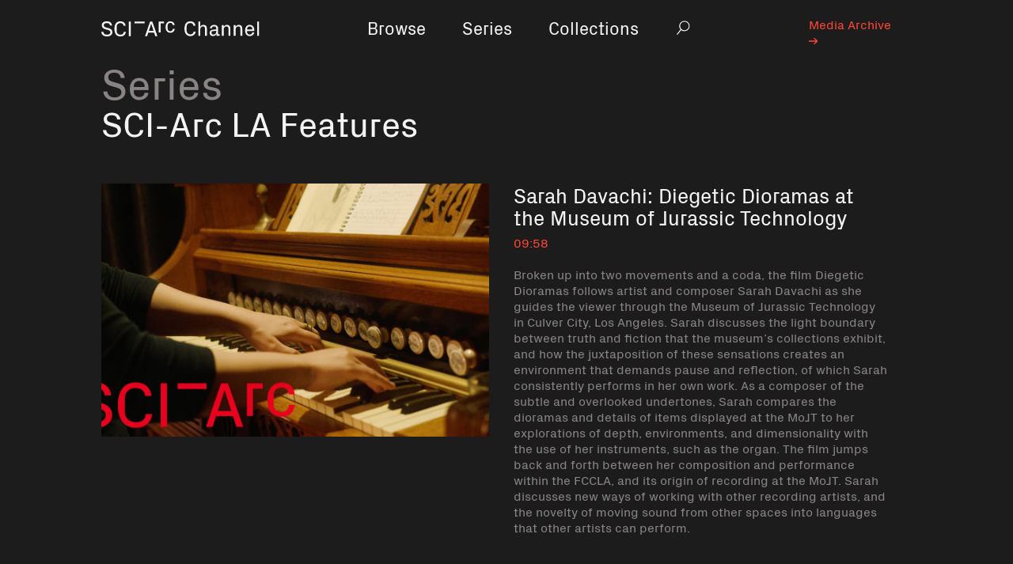

--- FILE ---
content_type: text/html; charset=utf-8
request_url: https://channel.sciarc.edu/series/sci-arc-la-features
body_size: 11069
content:
<!DOCTYPE html><html lang="en"><head><title>SCI-Arc LA Features - SCI-Arc Channel</title><meta name="csrf-param" content="authenticity_token" />
<meta name="csrf-token" content="pUA2mdGoknXVxcPF0crJ9QkSGpDazCtjN5xvpyrowmk5edqnNMw+gmD3gTpMbbUjF86d28ynhgnaMXVG9IaziA==" /><link rel="stylesheet" media="all" href="/assets/application-f1a7804c70e92094cebcefd1bc27152cd465516bc16ed3a0cafde1bf2e8bba38.css" data-turbolinks-track="reload" /><script src="/packs/application-94b5fbbf385d2e4baeec.js" data-turbolinks-track="reload"></script><meta content="width=device-width, initial-scale=1" name="viewport" /></head><body data-controller="navigation modal-search" data-modal-search-visible="false" data-navigation-mobile-visible="false"><a class="skip-content-button" href="#site-content">Skip to Main Content</a><div class="container wrap"><nav class="main-nav navbar-expand-lg navbar-light"><div class="main-nav__brand"><a href="/"><span class="sr-only">Home</span><svg role="img"><title>Sci Arc Channel</title><use xlink:href="/assets/symbols-13b2c1bc9b662556d626d2e32781e62474724d9fbedfcd9121d7594557cf5628.svg#logo"></use></svg></a></div><button class="navbar-toggler" data-action="navigation#open" title="Navigation open" type="button"><span class="sr-only">Navigation open</span><span class="navbar-toggler-icon"></span></button><div class="collapse navbar-collapse" id="navbarSupportedContent"><ul class="navbar-nav d-flex justify-content-center"><li class="nav-item"><div class="nav-link"><a href="/browse">Browse</a></div></li><li class="nav-item"><div class="nav-link"><a href="/series">Series</a></div></li><li class="nav-item"><div class="nav-link"><a href="/collections">Collections</a></div></li><li class="nav-item search"><div class="nav-link" id="desktop-search"><button class="search-popover__trigger" data-action="modal-search#open" id="js-search-trigger" title="Search"><span class="sr-only">Search</span><svg><use xlink:href="/assets/symbols-13b2c1bc9b662556d626d2e32781e62474724d9fbedfcd9121d7594557cf5628.svg#search"></use></svg></button></div></li></ul><ul class="external-nav d-flex justify-content-end"><li class="nav-item nav-item__sci-arc"><div class="nav-link"><a href="http://channel.sciarc.edu/media-archive">Media Archive <svg xmlns="http://www.w3.org/2000/svg" width="11" height="8"><path d="M5.613 0h1.861L11 3.435v1.13L7.474 8H5.613l3.446-3.357H0V3.357h9.059z"/></svg></a></div></li></ul><span class="menu-close-x" data-mobile-menu-close="true"></span></div></nav><div class="inner-container" id="site-content"><div class="page-header" data-action="scroll@window-&gt;sticky-header#onScroll" data-collapsed="false" data-controller="sticky-header"><h1 class="page-header__title">Series</h1><h2 class="page-header__subtitle">SCI-Arc LA Features</h2></div><div class="row series-page"><div class="row video-list"><div class="col-12"><a href="/browse/sarah-davachi-diegetic-dioramas-at-the-museum-of-jurassic-technology"><div class="row video-list__item"><div class="col-12 col-md-6 video-list__item__thumbnail"><img alt="Sarah Davachi: Diegetic Dioramas at the Museum of Jurassic Technology" class="video-preview__image" height="100%" src="https://i.ytimg.com/vi/FQ533UHIUfQ/maxresdefault.jpg" width="100%" /></div><div class="col-12 col-md-6 video-list__item__info"><h2 class="video-title">Sarah Davachi: Diegetic Dioramas at the Museum of Jurassic Technology</h2><span class="video-length">09:58</span><div class="video-preview__description"><p>Broken up into two movements and a coda, the film Diegetic Dioramas follows artist and composer Sarah Davachi as she guides the viewer through the Museum of Jurassic Technology in Culver City, Los Angeles. Sarah discusses the light boundary between truth and fiction that the museum’s collections exhibit, and how the juxtaposition of these sensations creates an environment that demands pause and reflection, of which Sarah consistently performs in her own work. As a composer of the subtle and overlooked undertones, Sarah compares the dioramas and details of items displayed at the MoJT to her explorations of depth, environments, and dimensionality with the use of her instruments, such as the organ. The film jumps back and forth between her composition and performance within the FCCLA, and its origin of recording at the MoJT. Sarah discusses new ways of working with other recording artists, and the novelty of moving sound from other spaces into languages that other artists can perform. </p>
</div></div></div></a><a href="/browse/sarah-davachi-timbre-texture-and-tone-at-the-cathedral"><div class="row video-list__item"><div class="col-12 col-md-6 video-list__item__thumbnail"><img alt="Sarah Davachi: Timbre, Texture, and Tone at The Cathedral" class="video-preview__image" height="100%" src="https://i.ytimg.com/vi/d2qh9LizgVM/maxresdefault.jpg" width="100%" /></div><div class="col-12 col-md-6 video-list__item__info"><h2 class="video-title">Sarah Davachi: Timbre, Texture, and Tone at The Cathedral</h2><span class="video-length">11:54</span><div class="video-preview__description"><p>In this film, “Sarah Davachi: Timbre, Texture, and Tone at The Cathedral,” artist and composer Sarah Davachi invites listeners to feel a sounds’ texture and touch to understand the relationship between the acoustics and constructions within a space. In following her journey of discovery with the organ and synthesizer, the film creates a dialogue for the overlooked overtones and harmonics within compositions that only these precise instruments can bring to the front and sustain over time. With a recorded performance at The Cathedral acting as the film arc’s thread, Sarah discusses with delicate precision the organ’s working parts, illustrating how it functions as a breathing object that changes with each user it interacts with. By allowing a sound to be extended and lingered, new experiences are created for the listeners and the environment that the tone inhabits. In this film, Sarah challenges the use of minimalism, a codeword for simplicity, by producing a friction between harmony and acoustic instability. </p>
</div></div></div></a><a href="/browse/living-infrastructure-the-new-los-angeles-sixth-street-viaduct"><div class="row video-list__item"><div class="col-12 col-md-6 video-list__item__thumbnail"><img alt="Living Infrastructure: The New Los Angeles Sixth Street Viaduct" class="video-preview__image" height="100%" src="https://i.ytimg.com/vi/AwqlWbD30OI/maxresdefault.jpg" width="100%" /></div><div class="col-12 col-md-6 video-list__item__info"><h2 class="video-title">Living Infrastructure: The New Los Angeles Sixth Street Viaduct</h2><span class="video-length">13:20</span><div class="video-preview__description"><p>This film provides an inside look at the realization of the new Los Angeles Sixth Street Viaduct connecting Boyle Heights with the Downtown Arts District. Deborah Weintraub (AIA, LEED AP), Chief Deputy City Engineer at the City of Los Angeles Bureau of Engineering, recounts the history of the 1932 Merrill Butler-designed Sixth St. Viaduct and speaks about the competition brief for the design of the new bridge and its emphasis on the inclusion of places for community participation. Weintraub also talks about the importance of having an architect in the leadership of the design team. Michael Maltzan (FAIA, NCARB Certified), Design Principal of Michael Maltzan Architecture and Architect of the Sixth St Viaduct, reflects on the bridge and its relationship to the city as a whole. Maltzan describes the design team’s intention for the “ribbon of arches” to act as a vital work of civic infrastructure. The Sixth Street design team includes Michael Maltzan Architecture (Design Architect), HNTB (Engineer and Executive Architect), Hargreaves Associates (Landscape Architect), and AC Martin (Urban Planning).</p>
</div></div></div></a><a href="/browse/beyond-the-frame-regeneration-of-black-cinema-1898-1971"><div class="row video-list__item"><div class="col-12 col-md-6 video-list__item__thumbnail"><img alt="Beyond the Frame: Regeneration of Black Cinema 1898–1971" class="video-preview__image" height="100%" src="https://i.ytimg.com/vi/bMrYVa5suC0/maxresdefault.jpg" width="100%" /></div><div class="col-12 col-md-6 video-list__item__info"><h2 class="video-title">Beyond the Frame: Regeneration of Black Cinema 1898–1971</h2><span class="video-length">12:39</span><div class="video-preview__description"><p>Get ready to explore &#8220;Beyond the Frame&#8221; as we dive into the Academy Museum of Motion Pictures recent temporary exhibition &#8220;Regeneration: Black Cinema 1898–1971.&#8221; This film takes  you through the Academy Museum’s exploration of the rich history of Black participation in US cinema from its beginnings to just beyond the civil rights movement.</p>

<p>SCI-Arc Channel’s &#8220;Beyond the Frame&#8221; tells  the story of how “Regeneration” came to life through curatorial and design decisions and explores the storylines of the exhibition as it seeks to revive lost or forgotten films, filmmakers, and performers for a contemporary audience and showcase the long-standing relationship between film and Black visual culture. Overall, Regeneration highlights the agency many Black artists asserted in their respective crafts despite challenges, revealing their tenacity, immense talent, and unwavering commitment to creative expression.</p>
</div></div></div></a><a href="/browse/victory-wellness-center-adaptive-diagonals"><div class="row video-list__item"><div class="col-12 col-md-6 video-list__item__thumbnail"><img alt="Victory Wellness Center: Adaptive Diagonals" class="video-preview__image" height="100%" src="https://i.ytimg.com/vi/Y33B4IPq_PA/maxresdefault.jpg" width="100%" /></div><div class="col-12 col-md-6 video-list__item__info"><h2 class="video-title">Victory Wellness Center: Adaptive Diagonals</h2><span class="video-length">07:22</span><div class="video-preview__description"><p>In the heart of North Hollywood&#8217;s vibrant landscape lies the Victory Wellness Center, a testament to architectural reimagination. Led by the visionary minds of PATTERNS, an esteemed design practice helmed by Georgina Huljich and Marcelo Spina, this groundbreaking project breathes new life into a bowstring truss warehouse from the 40s. Now emerging as a structure at the corner of Victory Blvd. and Troost Ave., this space has become a beacon of contemporary strategies, seamlessly integrated into its urban fabric. </p>

<p>Through intricate massing, diagonal slicing and the design of beautiful courtyards, Victory Wellness Center not only serves as a medical facility but also as a cultural landmark, enriching the public realm with open space and captivating the imagination of all who encounter it. With a nod to emerging technologies, this project stands as a testament to invention, where design meets innovation, and the boundaries of possibility are redefined.</p>
</div></div></div></a><a href="/browse/another-city-is-possible"><div class="row video-list__item"><div class="col-12 col-md-6 video-list__item__thumbnail"><img alt="Another City Is Possible" class="video-preview__image" height="100%" src="https://i.ytimg.com/vi/3S3eEtx8cp0/maxresdefault.jpg" width="100%" /></div><div class="col-12 col-md-6 video-list__item__info"><h2 class="video-title">Another City Is Possible</h2><span class="video-length">08:20</span><div class="video-preview__description"><p>Lauren Bon is an ecological artist and her practice, Metabolic Studio, explores self-sustaining and self-diversifying systems of exchange that feed emergent properties that regenerate the life web. Some of her works include: Not A Cornfield, which transformed and revived an industrial brownfield in downtown Los Angeles into a thirty-two-acre cornfield for one agricultural cycle; 100 Mules Walking the Los Angeles Aqueduct, a 240-mile performative action that aimed to reconnect the city of Los Angeles with the source of its water for the centenary of the opening of the Los Angeles Aqueduct. </p>
</div></div></div></a><a href="/browse/academy-museum-of-motion-pictures"><div class="row video-list__item"><div class="col-12 col-md-6 video-list__item__thumbnail"><img alt="Academy Museum of Motion Pictures" class="video-preview__image" height="100%" src="https://i.ytimg.com/vi/KheIjRbGgU4/maxresdefault.jpg" width="100%" /></div><div class="col-12 col-md-6 video-list__item__info"><h2 class="video-title">Academy Museum of Motion Pictures</h2><span class="video-length">09:05</span><div class="video-preview__description"><p>The Academy Museum, opening September 30, 2021, will be the largest institution in the United States devoted to the arts, sciences, and artists of moviemaking. The idea of a museum dedicated to Hollywood and the film industry was first discussed by Mary Pickford and Douglas Fairbanks, founding members of the Academy of Motion Pictures Arts and Sciences. Fairbanks also became the Academy’s first elected president in 1927. 90 years-plus later the vision of giving visitors an unprecedented opportunity to peer behind the screen of the dream factory is becoming a reality. </p>

<p>In 2012, Pritzker-Prize winning Italian architect Renzo Piano, together with Renzo Piano Building Workshop, led by Luigi Priano (Associate Architect), and Gensler, was commissioned to design the 300,000 square-foot campus. The project is currently led by Bill Kramer, Director and President of the Academy Museum. </p>
</div></div></div></a><a href="/browse/every-thing-changes"><div class="row video-list__item"><div class="col-12 col-md-6 video-list__item__thumbnail"><img alt="Every. Thing. Changes." class="video-preview__image" height="100%" src="https://i.ytimg.com/vi/s5xYNGnmQ2w/maxresdefault.jpg" width="100%" /></div><div class="col-12 col-md-6 video-list__item__info"><h2 class="video-title">Every. Thing. Changes.</h2><span class="video-length">14:07</span><div class="video-preview__description"><p>An inside look at the Los Angeles Forum for Architecture and Urban Design’s Summer 2020 exhibition “Every. Thing. Changes.” with an introduction by Curator Wendy Gilmartin and Assistant Curator Nina Briggs, accompanied by interviews with exhibition participants including Imogen Teasley-Vlautin, Jose Herrasti, Anthony Carfello, Loren Adams, Yara Feghali and Viviane El-Kmati. The exhibition presents 20 new works documenting the collective view of life in Los Angeles in its new decade. The newly commissioned texts and visual works exhibited in “Every. Thing. Changes.” were developed over the course of spring 2020, and are the outcomes of a “call and response” process between five initial L.A.-based writers, their texts, and the visual responses of five L.A.-based collaborators (of the allied design disciplines: architecture, landscape architecture, urban design). The 10 writers/designers then chose one additional collaborator each to bring into the process, for a total of 20 new visual and text-based works. </p>
</div></div></div></a><a href="/browse/soft-schindler-softness-as-resistance-at-the-mak-center"><div class="row video-list__item"><div class="col-12 col-md-6 video-list__item__thumbnail"><img alt="Soft Schindler: Softness as Resistance at the MAK Center" class="video-preview__image" height="100%" src="https://i.ytimg.com/vi/Ni8ss7U3OMM/maxresdefault.jpg" width="100%" /></div><div class="col-12 col-md-6 video-list__item__info"><h2 class="video-title">Soft Schindler: Softness as Resistance at the MAK Center</h2><span class="video-length">08:50</span><div class="video-preview__description"><p>Curated by Mimi Zeiger, <em>Soft Schindler</em> brings together contemporary artists and architects to explore questions of softness within the narrative of Pauline Schindler&#8217;s history at the MAK Center for Art and Architecture at the Schindler House. </p>

<p><em>Soft Schindler</em> participants, through their respective practices and presented works, show the incompleteness of binary ideas in architecture, sculpture, and design— femininity vs. masculinity, inside vs. outside, heavy vs. light, rational vs. emotional—framing such notions outmoded. Each of these practitioners makes non-conforming aesthetics and ideologies manifest in space.</p>

<p><em>Soft Schindler</em>
October 12, 2019 – February 16, 2020</p>
</div></div></div></a><a href="/browse/oscar-tuazon-the-los-angeles-water-school-laws"><div class="row video-list__item"><div class="col-12 col-md-6 video-list__item__thumbnail"><img alt="Oscar Tuazon: The Los Angeles Water School (LAWS)" class="video-preview__image" height="100%" src="https://i.ytimg.com/vi/T-QSGJVsYxw/maxresdefault.jpg" width="100%" /></div><div class="col-12 col-md-6 video-list__item__info"><h2 class="video-title">Oscar Tuazon: The Los Angeles Water School (LAWS)</h2><span class="video-length">09:28</span><div class="video-preview__description"><p>Artist Oscar Tuazon reflects on the role of his project the &#8220;Los Angeles Water School [LAWS],&#8221; a multi unit structure engaging with the Los Angeles River. For several years LAWS provided a platform for bringing people together around the question of water through exhibitions and panel discussions commencing with a community organized exhibition called Language and a roundtable engaging Tongva histories of the river and indigenous thinking around water. </p>
</div></div></div></a><a href="/browse/the-prop-houses-of-los-angeles-dapper-cadaver-nights-of-neon"><div class="row video-list__item"><div class="col-12 col-md-6 video-list__item__thumbnail"><img alt="The Prop Houses of Los Angeles: Dapper Cadaver &amp; Nights of Neon" class="video-preview__image" height="100%" src="https://i.ytimg.com/vi/uHqkc9Mt6MU/maxresdefault.jpg" width="100%" /></div><div class="col-12 col-md-6 video-list__item__info"><h2 class="video-title">The Prop Houses of Los Angeles: Dapper Cadaver & Nights of Neon</h2><span class="video-length">09:34</span><div class="video-preview__description"><p>The Property Houses of Los Angeles have provided the physical elements of narrative storytelling to the motion picture industry of Los Angeles for years. Also known as prop houses, they act as specialized archives catering to the needs of the art department. Art directors and production designers rely on these houses to enrich the fictional spaces that are hidden between the words within a script. Join Dapper Cadaver founder BJ Winslow, and Nights of Neon owner and artist Lisa Schulte, as they discuss the backstory of managing the items and decorations of cinema, events, and the aura of Hollywood.</p>
</div></div></div></a><a href="/browse/frieze-projects-at-frieze-los-angeles-2019"><div class="row video-list__item"><div class="col-12 col-md-6 video-list__item__thumbnail"><img alt="Frieze Projects at Frieze Los Angeles 2019" class="video-preview__image" height="100%" src="https://i.ytimg.com/vi/H6Uun6Qc8oU/maxresdefault.jpg" width="100%" /></div><div class="col-12 col-md-6 video-list__item__info"><h2 class="video-title">Frieze Projects at Frieze Los Angeles 2019</h2><span class="video-length">09:28</span><div class="video-preview__description"><p>Join artists Lisa Anne Auerbach, Hannah Greely, Patrick Jackson, and Kori Newkirk as they discuss their site-specific installations for Frieze Projects at the inaugural edition of Frieze Los Angeles, held from February 15-17, 2019. </p>
</div></div></div></a><a href="/browse/sci-arc-homelessness-charrette"><div class="row video-list__item"><div class="col-12 col-md-6 video-list__item__thumbnail"><img alt="SCI-Arc Homelessness Charrette" class="video-preview__image" height="100%" src="https://i.ytimg.com/vi/voTmOsB7ajQ/maxresdefault.jpg" width="100%" /></div><div class="col-12 col-md-6 video-list__item__info"><h2 class="video-title">SCI-Arc Homelessness Charrette</h2><span class="video-length">08:35</span><div class="video-preview__description"><p>Design as a human right, not a luxury or a privilege, has been a part of SCI-Arc&#8217;s mission and pedagogy since the school’s founding in 1972. It is in this spirit that, in January 2019, SCI-Arc in partnership with the Goethe-Institut Los Angeles, turned the school’s attention to one of the most pressing issues of our moment and our city: homelessness. In a four-day, all-school workshop, SCI-Arc came together as a community of designers to make a contribution to the body of thinking on homelessness. </p>
</div></div></div></a><a href="/browse/the-white-album-a-conversation-between-lars-jan-and-marcelo-spina"><div class="row video-list__item"><div class="col-12 col-md-6 video-list__item__thumbnail"><img alt="The White Album: A Conversation between Lars Jan and Marcelo Spina" class="video-preview__image" height="100%" src="https://i.ytimg.com/vi/bUMmQA8ilns/maxresdefault.jpg" width="100%" /></div><div class="col-12 col-md-6 video-list__item__info"><h2 class="video-title">The White Album: A Conversation between Lars Jan and Marcelo Spina</h2><span class="video-length">09:37</span><div class="video-preview__description"><p>Join Lars Jan and Marcelo Spina on SCI-Arc Channel as they discuss the nature of artistic collaborations, crossing genres, emerging technologies and progressive activism as a prelude to the West Coast debut of The White Album—Jan’s timely adaptation of Joan Didion’s seminal essay about California’s shifting cultural landscape of the late 1960s.</p>
</div></div></div></a><a href="/browse/alvarius-b-in-2043"><div class="row video-list__item"><div class="col-12 col-md-6 video-list__item__thumbnail"><img alt="Alvarius B. in 2043" class="video-preview__image" height="100%" src="https://i.ytimg.com/vi/XdIgjiqGPaA/maxresdefault.jpg" width="100%" /></div><div class="col-12 col-md-6 video-list__item__info"><h2 class="video-title">Alvarius B. in 2043</h2><span class="video-length">06:59</span><div class="video-preview__description"><p>Please join SCI-Arc Channel and Alvarius B. for a satirical look into an alternative 2043 in Los Angeles. Listen closely as the most wanted man alive delves into the absurd, musing on everything from latte makers and Charles Darwin to Twitter and grey alien Geritol.</p>
</div></div></div></a><a href="/browse/the-studio-at-nasa-s-jet-propulsion-lab"><div class="row video-list__item"><div class="col-12 col-md-6 video-list__item__thumbnail"><img alt="The Studio at NASA&#39;s Jet Propulsion Lab" class="video-preview__image" height="100%" src="https://i.ytimg.com/vi/8rGZGuacQ9s/maxresdefault.jpg" width="100%" /></div><div class="col-12 col-md-6 video-list__item__info"><h2 class="video-title">The Studio at NASA's Jet Propulsion Lab</h2><span class="video-length">13:38</span><div class="video-preview__description"><p>Jet Propulsion Laboratory Visual Strategists David Delgado and Dan Goods talk about how they visualize various aspects of NASA’s earth science satellites.</p>
</div></div></div></a><a href="/browse/made-in-l-a-2018-curator-conversation-at-the-hammer-museum"><div class="row video-list__item"><div class="col-12 col-md-6 video-list__item__thumbnail"><img alt="Made in L.A. 2018: Curator Conversation at The Hammer Museum" class="video-preview__image" height="100%" src="https://i.ytimg.com/vi/BFdRGlJKAtE/maxresdefault.jpg" width="100%" /></div><div class="col-12 col-md-6 video-list__item__info"><h2 class="video-title">Made in L.A. 2018: Curator Conversation at The Hammer Museum</h2><span class="video-length">15:58</span><div class="video-preview__description"><p>Join Art Forum writer, Kavior Moon as she discusses Made in L.A. 2018 at the Hammer Museum with exhibition curators Anne Ellegood and Erin Christovale. </p>
</div></div></div></a><a href="/browse/laxart-remote-castration"><div class="row video-list__item"><div class="col-12 col-md-6 video-list__item__thumbnail"><img alt="LAXART: Remote Castration" class="video-preview__image" height="100%" src="https://i.ytimg.com/vi/PJMxNtV9qX8/maxresdefault.jpg" width="100%" /></div><div class="col-12 col-md-6 video-list__item__info"><h2 class="video-title">LAXART: Remote Castration</h2><span class="video-length">11:31</span><div class="video-preview__description"><p>Join LAXART Executive Director, Hamza Walker and Deputy Director, Catherine Taft, as they discuss the history of “alternative spaces,” LAXART’s diverse programming and their current exhibition, “Remote Castration.”</p>
</div></div></div></a><a href="/browse/jasper-johns-something-resembling-truth-at-the-broad-museum-los-angeles"><div class="row video-list__item"><div class="col-12 col-md-6 video-list__item__thumbnail"><img alt="Jasper Johns: “Something Resembling Truth” at The Broad Museum, Los Angeles" class="video-preview__image" height="100%" src="https://i.ytimg.com/vi/r9iZNFca-N0/maxresdefault.jpg" width="100%" /></div><div class="col-12 col-md-6 video-list__item__info"><h2 class="video-title">Jasper Johns: “Something Resembling Truth” at The Broad Museum, Los Angeles</h2><span class="video-length">11:54</span><div class="video-preview__description"><p>A landmark exhibition, Jasper Johns: ‘Something Resembling Truth’ featured more than 120 extraordinary paintings, sculptures, prints and drawings by one of America&#8217;s greatest artists.</p>
</div></div></div></a><a href="/browse/frances-anderton-architecture-and-los-angeles"><div class="row video-list__item"><div class="col-12 col-md-6 video-list__item__thumbnail"><img alt="Frances Anderton - Architecture and Los Angeles" class="video-preview__image" height="100%" src="https://i.ytimg.com/vi/54yt8MRPuuA/maxresdefault.jpg" width="100%" /></div><div class="col-12 col-md-6 video-list__item__info"><h2 class="video-title">Frances Anderton - Architecture and Los Angeles</h2><span class="video-length">11:05</span><div class="video-preview__description"><p>Frances Anderton, KCRW Executive Producer and Host of DnA: Design and Architecture, shares recollections of her introduction to the world of Los Angeles architecture in the 1990s and reflects on her participation in KCRW’S Which Way, L.A. and hosting of DnA: Design and Architecture.</p>
</div></div></div></a><a href="/browse/larry-bell-complete-cubes-at-hauser-wirth"><div class="row video-list__item"><div class="col-12 col-md-6 video-list__item__thumbnail"><img alt="&#39;Larry Bell. Complete Cubes&#39; at Hauser &amp; Wirth" class="video-preview__image" height="100%" src="https://i.ytimg.com/vi/PBAABf6ECWQ/maxresdefault.jpg" width="100%" /></div><div class="col-12 col-md-6 video-list__item__info"><h2 class="video-title">"Larry Bell. Complete Cubes" at Hauser & Wirth</h2><span class="video-length">07:04</span><div class="video-preview__description"><p>Join SCI-Arc Channel for a glimpse of the recent exhibition ‘Larry Bell. Complete Cubes,’ presented by Hauser &amp; Wirth Los Angeles.</p>
</div></div></div></a><a href="/browse/wolf-eyes-godfathers-of-american-avant-noise"><div class="row video-list__item"><div class="col-12 col-md-6 video-list__item__thumbnail"><img alt="Wolf Eyes: Godfathers of American Avant-Noise" class="video-preview__image" height="100%" src="https://i.ytimg.com/vi/1yOOOI8nWmk/maxresdefault.jpg" width="100%" /></div><div class="col-12 col-md-6 video-list__item__info"><h2 class="video-title">Wolf Eyes: Godfathers of American Avant-Noise</h2><span class="video-length">08:55</span><div class="video-preview__description"><p>Descend deep into the lower floors of audio consciousness with godfathers of American Avant-Noise, Wolf Eyes. Join us as they unpack their 20 plus year history, sonic idiosyncrasies and PSYCHO JAZZ IN L.A., held at Silverlake&#8217;s Zebulon in the Fall of 2017.</p>
</div></div></div></a><a href="/browse/vespertine-a-journey-with-chef-jordan-kahn"><div class="row video-list__item"><div class="col-12 col-md-6 video-list__item__thumbnail"><img alt="Vespertine: A Journey with Chef Jordan Kahn" class="video-preview__image" height="100%" src="https://i.ytimg.com/vi/G2CtDSbgwEs/maxresdefault.jpg" width="100%" /></div><div class="col-12 col-md-6 video-list__item__info"><h2 class="video-title">Vespertine: A Journey with Chef Jordan Kahn</h2><span class="video-length">06:28</span><div class="video-preview__description"><p>Chef Jordan Kahn and Architect Eric Owen Moss discuss their unique collaboration on Vespertine restaurant and the intersection of food and architecture with SCI-Arc Director/CEO Hernan Diaz Alonso.</p>
</div></div></div></a><a href="/browse/allan-sekula-october-23-1991"><div class="row video-list__item"><div class="col-12 col-md-6 video-list__item__thumbnail"><img alt="Allan Sekula (October 23, 1991)" class="video-preview__image" height="100%" src="https://i.ytimg.com/vi/uQRFXALlsjk/hqdefault.jpg" width="100%" /></div><div class="col-12 col-md-6 video-list__item__info"><h2 class="video-title">Allan Sekula (October 23, 1991)</h2><span class="video-length">01:19:47</span><div class="video-preview__description"><span class="sr-only">No short description available</span></div></div></div></a><a href="/browse/rick-owens-furniture-exhibition-walkthrough"><div class="row video-list__item"><div class="col-12 col-md-6 video-list__item__thumbnail"><img alt="Rick Owens &#39;Furniture&#39; Exhibition Walkthrough" class="video-preview__image" height="100%" src="https://i.ytimg.com/vi/Mi-NVR9jzwk/maxresdefault.jpg" width="100%" /></div><div class="col-12 col-md-6 video-list__item__info"><h2 class="video-title">Rick Owens 'Furniture' Exhibition Walkthrough</h2><span class="video-length">05:20</span><div class="video-preview__description"><p>An exhibition walkthrough of Rick Owens Furniture at MOCA Pacific Design Center. Exhibition Curator Rebecca Matalon and Marcelyn Gow discuss the architectural and artistic influences in Rick Owens&#8217; furniture designs.</p>
</div></div></div></a><a href="/browse/behind-the-scenes-with-mineral-sciences"><div class="row video-list__item"><div class="col-12 col-md-6 video-list__item__thumbnail"><img alt="Behind The Scenes with Mineral Sciences" class="video-preview__image" height="100%" src="https://i.ytimg.com/vi/yGNdIuCvFZc/hqdefault.jpg" width="100%" /></div><div class="col-12 col-md-6 video-list__item__info"><h2 class="video-title">Behind The Scenes with Mineral Sciences</h2><span class="video-length">06:03</span><div class="video-preview__description"><p>A &#8216;behind the scenes&#8217; look into the Mineral Sciences Lab at the Natural History Museum of Los Angeles County with Dr. Aaron Celestian, Associate Curator, Mineral Sciences.</p>
</div></div></div></a><a href="/browse/ica-los-angeles-sarah-cain-skip-arnold"><div class="row video-list__item"><div class="col-12 col-md-6 video-list__item__thumbnail"><img alt="ICA Los Angeles: Sarah Cain &amp; Skip Arnold" class="video-preview__image" height="100%" src="https://i.ytimg.com/vi/KWg3QXh2Uyo/hqdefault.jpg" width="100%" /></div><div class="col-12 col-md-6 video-list__item__info"><h2 class="video-title">ICA Los Angeles: Sarah Cain & Skip Arnold</h2><span class="video-length">07:44</span><div class="video-preview__description"><p>Experience Sarah Cain&#8217;s vivid installation Now I&#8217;m Going to Tell You Everything, the inaugural project for the ICA LA&#8217;s courtyard wall and step into Skip Arnold&#8217;s archival and atmospheric artist&#8217;s journey Truffle Hunt.</p>
</div></div></div></a><a href="/browse/walead-beshty-equivalents-at-regen-projects-los-angeles"><div class="row video-list__item"><div class="col-12 col-md-6 video-list__item__thumbnail"><img alt="Walead Beshty: &#39;Equivalents&#39; at Regen Projects, Los Angeles" class="video-preview__image" height="100%" src="https://i.ytimg.com/vi/hs771cRUGB0/maxresdefault.jpg" width="100%" /></div><div class="col-12 col-md-6 video-list__item__info"><h2 class="video-title">Walead Beshty: "Equivalents" at Regen Projects, Los Angeles</h2><span class="video-length">11:11</span><div class="video-preview__description"><p>Join SCI-Arc Channel as we take a look inside L.A. based artist Walead Beshty’s studio and his recent Regen Projects exhibition, &#8220;Equivalents.&#8221;</p>
</div></div></div></a><a href="/browse/monika-sosnowska-hauser-wirth-los-angeles"><div class="row video-list__item"><div class="col-12 col-md-6 video-list__item__thumbnail"><img alt="Monika Sosnowska - Hauser &amp; Wirth Los Angeles" class="video-preview__image" height="100%" src="https://i.ytimg.com/vi/wwPkyeRCVFI/hqdefault.jpg" width="100%" /></div><div class="col-12 col-md-6 video-list__item__info"><h2 class="video-title">Monika Sosnowska - Hauser & Wirth Los Angeles</h2><span class="video-length">10:14</span><div class="video-preview__description"><p>SCI-Arc faculty members Marcelyn Gow and Florencia Pita discuss the work of Monika Sosnowska and its connections to brutalist architecture and the projection of multiple histories in a gallery talk on Monika Sosnowska’s recent exhibition at Hauser &amp; Wirth, Los Angeles.</p>
</div></div></div></a><a href="/browse/doug-aitken-at-moca-electric-earth-exhibition-walkthrough"><div class="row video-list__item"><div class="col-12 col-md-6 video-list__item__thumbnail"><img alt="Doug Aitken at MOCA: &#39;Electric Earth&#39; Exhibition Walkthrough" class="video-preview__image" height="100%" src="https://i.ytimg.com/vi/dIIeSl4H8Ys/hqdefault.jpg" width="100%" /></div><div class="col-12 col-md-6 video-list__item__info"><h2 class="video-title">Doug Aitken at MOCA: 'Electric Earth' Exhibition Walkthrough</h2><span class="video-length">15:58</span><div class="video-preview__description"><p>An exhibition walkthrough of Doug Aitken&#8217;s Electric Earth at the Geffen Contemporary at MOCA.</p>
</div></div></div></a><a href="/browse/moholy-nagy-future-present-at-lacma"><div class="row video-list__item"><div class="col-12 col-md-6 video-list__item__thumbnail"><img alt="Moholy-Nagy: Future Present at LACMA" class="video-preview__image" height="100%" src="https://i.ytimg.com/vi/NSKY9MJOk0Y/maxresdefault.jpg" width="100%" /></div><div class="col-12 col-md-6 video-list__item__info"><h2 class="video-title">Moholy-Nagy: Future Present at LACMA</h2><span class="video-length">11:43</span><div class="video-preview__description"><p>An exhibition walkthrough of Moholy-Nagy: Future Present at LACMA</p>
</div></div></div></a><a href="/browse/sci-arc-habitat-for-humanity-los-angeles-ivrv-house-dedication"><div class="row video-list__item"><div class="col-12 col-md-6 video-list__item__thumbnail"><img alt="SCI-Arc &amp; Habitat for Humanity Los Angeles - IVRV House Dedication" class="video-preview__image" height="100%" src="https://i.ytimg.com/vi/Kjae0FSdthc/maxresdefault.jpg" width="100%" /></div><div class="col-12 col-md-6 video-list__item__info"><h2 class="video-title">SCI-Arc & Habitat for Humanity Los Angeles - IVRV House Dedication</h2><span class="video-length">05:31</span><div class="video-preview__description"><p>SCI-Arc and Habitat for Humanity of Greater Los Angeles Complete Innovative, Sustainable and Affordable Home for Local Veteran and Family.</p>
</div></div></div></a><a href="/browse/diamonds-rare-brilliance-exhibition-walkthrough-with-elena-manferdini-dr-aaron-celestian"><div class="row video-list__item"><div class="col-12 col-md-6 video-list__item__thumbnail"><img alt="Diamonds: Rare Brilliance Exhibition Walkthrough with Elena Manferdini &amp; Dr. Aaron Celestian" class="video-preview__image" height="100%" src="https://i.ytimg.com/vi/WJu9vPOlVAk/maxresdefault.jpg" width="100%" /></div><div class="col-12 col-md-6 video-list__item__info"><h2 class="video-title">Diamonds: Rare Brilliance Exhibition Walkthrough with Elena Manferdini & Dr. Aaron Celestian</h2><span class="video-length">07:19</span><div class="video-preview__description"><p>An exhibition walkthrough of Diamonds: Rare Brilliance at the Natural History Museum of Los Angeles County.</p>
</div></div></div></a></div></div></div><div class="row view-more"><div class="col-12"><h3>More Series</h3><div class="row popout-row"><div class="col-12 col-md-3"><a href="/series/directors-of-sci-arc"><div class="popout"><h2 class="title">Directors of SCI-Arc</h2></div><div class="popout-count">4 videos</div></a></div><div class="col-12 col-md-3"><a href="/series/sci-arc-artist-conversations"><div class="popout"><h2 class="title">SCI-Arc Artist Conversations</h2></div><div class="popout-count">54 videos</div></a></div><div class="col-12 col-md-3"><a href="/series/sci-arc-and-community"><div class="popout"><h2 class="title">SCI-Arc and Community</h2></div><div class="popout-count">19 videos</div></a></div><div class="col-12 col-md-3"><a href="/series/voices-from-places-journal"><div class="popout"><h2 class="title">Voices from Places Journal</h2></div><div class="popout-count">5 videos</div></a></div></div></div></div></div></div><footer><div class="container"><div class="row"><div class="col-12 col-md-6 strapline"><strong class="highlight bold">SCI-Arc </strong>teaches architects to engage, speculate, and innovate, to take the lead in reimagining the limits of architecture.<br /><span class="btn btn-outline-primary footer-btn"><a href="https://sciarc.edu">sciarc.edu<svg xmlns="http://www.w3.org/2000/svg" width="11" height="8"><path d="M5.613 0h1.861L11 3.435v1.13L7.474 8H5.613l3.446-3.357H0V3.357h9.059z"/></svg></a></span></div><div class="col-12 col-md-2 ml-auto address">960 East 3rd Street<br />Los Angeles, CA 90013<br /><a href="/cdn-cgi/l/email-protection#7a0919131b081919121b14141f163a0919131b0819541f1e0f"><span class="__cf_email__" data-cfemail="9eedfdf7ffecfdfdf6fff0f0fbf2deedfdf7ffecfdb0fbfaeb">[email&#160;protected]</span></a><br />2136132200</div><div class="col-12 col-md-2 copyright"> ©2019 SCI-Arc</div></div></div></footer><div class="mobile-nav" id="js-mobile-nav"><ul class="mobile-nav__list"><li class="mobile-nav__item"><a href="/browse">Browse</a></li><li class="mobile-nav__item"><a href="/series">Series</a></li><li class="mobile-nav__item"><a href="/collections">Collections</a></li><li class="mobile-nav__item is-small is-external"><a href="http://channel.sciarc.edu/media-archive">Media Archive <svg xmlns="http://www.w3.org/2000/svg" width="11" height="8"><path d="M5.613 0h1.861L11 3.435v1.13L7.474 8H5.613l3.446-3.357H0V3.357h9.059z"/></svg></a></li></ul><button class="mobile-nav__close-icon" data-action="navigation#close" title="Close navigation"><span class="sr-only">Close navigation</span></button></div><div class="mobile-nav__dimmer-overlay" data-action="click-&gt;navigation#close" id="js-mobile-nav__overlay"></div><div aria-hidden="true" data-controller="media-archive-popover" id="media-archive-popover" tabindex="-1"><div class="container ma-popover-container"><div class="row"><div class="col-12 col-md-8 content"><div class="row"><div class="col-10 col-md-11"><h1>SCI-Arc Media Archive</h1></div><div class="col-2 col-md-1"><span class="close-x" data-action="click-&gt;media-archive-popover#hide" data-ma-info-close="true"></span></div></div><div class="row"><div class="col-11"><p>The SCI-Arc Media Archive is a continuously-expanding online showcase with over 1000 hours of video, featuring the world’s most significant architects, designers, and theorists—including 11 Pritzker Prize winners—from 1972 to now, offered to the public unedited, for students, scholars and anybody with an interest in architecture, Los Angeles and experimental design. </p>

<p>From the beginning, SCI-Arc has actively engaged the community with public programs, including a lecture series, which started in 1974 and still happens Wednesday nights. Most of these videos document public events held at SCI-Arc. Support for the Media Archive was provided by The Getty Foundation and the National Endowment for the Arts.</p>
</div></div></div></div></div></div><div class="search-popover" data-action="keydown@window-&gt;modal-search#handleEsc" id="js-search"><form data-action="modal-search#search"><label class="sr-only" for="js-search__input">Search in modal</label><input class="search-popover__input" data-target="modal-search.query" id="js-search__input" name="q" placeholder="Search" type="text" /><button class="search-popover__clear" data-action="modal-search#clear" id="js-search__clear" title="Clear search" type="button"><span class="sr-only">Clear search</span><i class="icon-clear-search"></i></button><button class="search-popover__close-icon" data-action="modal-search#close" id="js-search__close" title="Close search modal" type="button"><span class="sr-only">Close search</span></button></form></div><div class="search-popover__dimmer-overlay" id="js-search__overlay"></div><script data-cfasync="false" src="/cdn-cgi/scripts/5c5dd728/cloudflare-static/email-decode.min.js"></script><script defer src="https://static.cloudflareinsights.com/beacon.min.js/vcd15cbe7772f49c399c6a5babf22c1241717689176015" integrity="sha512-ZpsOmlRQV6y907TI0dKBHq9Md29nnaEIPlkf84rnaERnq6zvWvPUqr2ft8M1aS28oN72PdrCzSjY4U6VaAw1EQ==" data-cf-beacon='{"version":"2024.11.0","token":"f83aeb4fc440455a96d0363f7880618e","r":1,"server_timing":{"name":{"cfCacheStatus":true,"cfEdge":true,"cfExtPri":true,"cfL4":true,"cfOrigin":true,"cfSpeedBrain":true},"location_startswith":null}}' crossorigin="anonymous"></script>
</body></html>

--- FILE ---
content_type: text/css
request_url: https://channel.sciarc.edu/assets/application-f1a7804c70e92094cebcefd1bc27152cd465516bc16ed3a0cafde1bf2e8bba38.css
body_size: 76335
content:
/*!
 * Bootstrap v4.0.0-beta (https://getbootstrap.com)
 * Copyright 2011-2017 The Bootstrap Authors
 * Copyright 2011-2017 Twitter, Inc.
 * Licensed under MIT (https://github.com/twbs/bootstrap/blob/master/LICENSE)
 */@media print{*,*::before,*::after{text-shadow:none !important;-webkit-box-shadow:none !important;box-shadow:none !important}a,a:visited{text-decoration:underline}abbr[title]::after{content:" (" attr(title) ")"}pre{white-space:pre-wrap !important}pre,blockquote{border:1px solid #999;page-break-inside:avoid}thead{display:table-header-group}tr,img{page-break-inside:avoid}p,h2,h3{orphans:3;widows:3}h2,h3{page-break-after:avoid}.navbar{display:none}.badge{border:1px solid #000}.table{border-collapse:collapse !important}.table td,.table th{background-color:#fff !important}.table-bordered th,.table-bordered td{border:1px solid #ddd !important}}html{-webkit-box-sizing:border-box;box-sizing:border-box;font-family:sans-serif;line-height:1.15;-webkit-text-size-adjust:100%;-ms-text-size-adjust:100%;-ms-overflow-style:scrollbar;-webkit-tap-highlight-color:transparent}*,*::before,*::after{-webkit-box-sizing:inherit;box-sizing:inherit}@-ms-viewport{width:device-width}article,aside,dialog,figcaption,figure,footer,header,hgroup,main,nav,section{display:block}body{margin:0;font-family:-apple-system, BlinkMacSystemFont, "Segoe UI", Roboto, "Helvetica Neue", Arial, sans-serif;font-size:1rem;font-weight:normal;line-height:1.5;color:#212529;background-color:#fff}[tabindex="-1"]:focus{outline:none !important}hr{-webkit-box-sizing:content-box;box-sizing:content-box;height:0;overflow:visible}h1,h2,h3,h4,h5,h6{margin-top:0;margin-bottom:.5rem}p{margin-top:0;margin-bottom:1rem}abbr[title],abbr[data-original-title]{text-decoration:underline;-webkit-text-decoration:underline dotted;text-decoration:underline dotted;cursor:help;border-bottom:0}address{margin-bottom:1rem;font-style:normal;line-height:inherit}ol,ul,dl{margin-top:0;margin-bottom:1rem}ol ol,ul ul,ol ul,ul ol{margin-bottom:0}dt{font-weight:bold}dd{margin-bottom:.5rem;margin-left:0}blockquote{margin:0 0 1rem}dfn{font-style:italic}b,strong{font-weight:bolder}small{font-size:80%}sub,sup{position:relative;font-size:75%;line-height:0;vertical-align:baseline}sub{bottom:-.25em}sup{top:-.5em}a{color:#007bff;text-decoration:none;background-color:transparent;-webkit-text-decoration-skip:objects}a:hover{color:#0056b3;text-decoration:underline}a:not([href]):not([tabindex]){color:inherit;text-decoration:none}a:not([href]):not([tabindex]):focus,a:not([href]):not([tabindex]):hover{color:inherit;text-decoration:none}a:not([href]):not([tabindex]):focus{outline:0}pre,code,kbd,samp{font-family:monospace, monospace;font-size:1em}pre{margin-top:0;margin-bottom:1rem;overflow:auto}figure{margin:0 0 1rem}img{vertical-align:middle;border-style:none}svg:not(:root){overflow:hidden}a,area,button,[role="button"],input,label,select,summary,textarea{-ms-touch-action:manipulation;touch-action:manipulation}table{border-collapse:collapse}caption{padding-top:0.75rem;padding-bottom:0.75rem;color:#868e96;text-align:left;caption-side:bottom}th{text-align:left}label{display:inline-block;margin-bottom:.5rem}button:focus{outline:1px dotted;outline:5px auto -webkit-focus-ring-color}input,button,select,optgroup,textarea{margin:0;font-family:inherit;font-size:inherit;line-height:inherit}button,input{overflow:visible}button,select{text-transform:none}button,html [type="button"],[type="reset"],[type="submit"]{-webkit-appearance:button}button::-moz-focus-inner,[type="button"]::-moz-focus-inner,[type="reset"]::-moz-focus-inner,[type="submit"]::-moz-focus-inner{padding:0;border-style:none}input[type="radio"],input[type="checkbox"]{-webkit-box-sizing:border-box;box-sizing:border-box;padding:0}input[type="date"],input[type="time"],input[type="datetime-local"],input[type="month"]{-webkit-appearance:listbox}textarea{overflow:auto;resize:vertical}fieldset{min-width:0;padding:0;margin:0;border:0}legend{display:block;width:100%;max-width:100%;padding:0;margin-bottom:.5rem;font-size:1.5rem;line-height:inherit;color:inherit;white-space:normal}progress{vertical-align:baseline}[type="number"]::-webkit-inner-spin-button,[type="number"]::-webkit-outer-spin-button{height:auto}[type="search"]{outline-offset:-2px;-webkit-appearance:none}[type="search"]::-webkit-search-cancel-button,[type="search"]::-webkit-search-decoration{-webkit-appearance:none}::-webkit-file-upload-button{font:inherit;-webkit-appearance:button}output{display:inline-block}summary{display:list-item}template{display:none}[hidden]{display:none !important}h1,h2,h3,h4,h5,h6,.h1,.h2,.h3,.h4,.h5,.h6{margin-bottom:0.5rem;font-family:inherit;font-weight:500;line-height:1.1;color:inherit}h1,.h1{font-size:2.5rem}h2,.h2{font-size:2rem}h3,.h3{font-size:1.75rem}h4,.h4{font-size:1.5rem}h5,.h5{font-size:1.25rem}h6,.h6{font-size:1rem}.lead{font-size:1.25rem;font-weight:300}.display-1{font-size:6rem;font-weight:300;line-height:1.1}.display-2{font-size:5.5rem;font-weight:300;line-height:1.1}.display-3{font-size:4.5rem;font-weight:300;line-height:1.1}.display-4{font-size:3.5rem;font-weight:300;line-height:1.1}hr{margin-top:1rem;margin-bottom:1rem;border:0;border-top:1px solid rgba(0,0,0,0.1)}small,.small{font-size:80%;font-weight:normal}mark,.mark{padding:0.2em;background-color:#fcf8e3}.list-unstyled{padding-left:0;list-style:none}.list-inline{padding-left:0;list-style:none}.list-inline-item{display:inline-block}.list-inline-item:not(:last-child){margin-right:5px}.initialism{font-size:90%;text-transform:uppercase}.blockquote{margin-bottom:1rem;font-size:1.25rem}.blockquote-footer{display:block;font-size:80%;color:#868e96}.blockquote-footer::before{content:"\2014 \00A0"}.img-fluid{max-width:100%;height:auto}.img-thumbnail{padding:0.25rem;background-color:#fff;border:1px solid #ddd;border-radius:0.25rem;-webkit-transition:all 0.2s ease-in-out;transition:all 0.2s ease-in-out;max-width:100%;height:auto}.figure{display:inline-block}.figure-img{margin-bottom:0.5rem;line-height:1}.figure-caption{font-size:90%;color:#868e96}code,kbd,pre,samp{font-family:Menlo, Monaco, Consolas, "Liberation Mono", "Courier New", monospace}code{padding:0.2rem 0.4rem;font-size:90%;color:#bd4147;background-color:#f8f9fa;border-radius:0.25rem}a>code{padding:0;color:inherit;background-color:inherit}kbd{padding:0.2rem 0.4rem;font-size:90%;color:#fff;background-color:#212529;border-radius:0.2rem}kbd kbd{padding:0;font-size:100%;font-weight:bold}pre{display:block;margin-top:0;margin-bottom:1rem;font-size:90%;color:#212529}pre code{padding:0;font-size:inherit;color:inherit;background-color:transparent;border-radius:0}.pre-scrollable{max-height:340px;overflow-y:scroll}.container{margin-right:auto;margin-left:auto;padding-right:15px;padding-left:15px;width:100%}@media (min-width: 576px){.container{max-width:540px}}@media (min-width: 768px){.container{max-width:720px}}@media (min-width: 992px){.container{max-width:960px}}@media (min-width: 1200px){.container{max-width:1140px}}.container-fluid{width:100%;margin-right:auto;margin-left:auto;padding-right:15px;padding-left:15px;width:100%}.row{display:-webkit-box;display:-ms-flexbox;display:flex;-ms-flex-wrap:wrap;flex-wrap:wrap;margin-right:-15px;margin-left:-15px}.no-gutters{margin-right:0;margin-left:0}.no-gutters>.col,.no-gutters>[class*="col-"]{padding-right:0;padding-left:0}.col-1,.col-2,.col-3,.col-4,.col-5,.col-6,.col-7,.col-8,.col-9,.col-10,.col-11,.col-12,.col,.col-auto,.col-sm-1,.col-sm-2,.col-sm-3,.col-sm-4,.col-sm-5,.col-sm-6,.col-sm-7,.col-sm-8,.col-sm-9,.col-sm-10,.col-sm-11,.col-sm-12,.col-sm,.col-sm-auto,.col-md-1,.col-md-2,.col-md-3,.col-md-4,.col-md-5,.col-md-6,.col-md-7,.col-md-8,.col-md-9,.col-md-10,.col-md-11,.col-md-12,.col-md,.col-md-auto,.col-lg-1,.col-lg-2,.col-lg-3,.col-lg-4,.col-lg-5,.col-lg-6,.col-lg-7,.col-lg-8,.col-lg-9,.col-lg-10,.col-lg-11,.col-lg-12,.col-lg,.col-lg-auto,.col-xl-1,.col-xl-2,.col-xl-3,.col-xl-4,.col-xl-5,.col-xl-6,.col-xl-7,.col-xl-8,.col-xl-9,.col-xl-10,.col-xl-11,.col-xl-12,.col-xl,.col-xl-auto{position:relative;width:100%;min-height:1px;padding-right:15px;padding-left:15px}.col{-ms-flex-preferred-size:0;flex-basis:0;-webkit-box-flex:1;-ms-flex-positive:1;flex-grow:1;max-width:100%}.col-auto{-webkit-box-flex:0;-ms-flex:0 0 auto;flex:0 0 auto;width:auto;max-width:none}.col-1{-webkit-box-flex:0;-ms-flex:0 0 8.3333333333%;flex:0 0 8.3333333333%;max-width:8.3333333333%}.col-2{-webkit-box-flex:0;-ms-flex:0 0 16.6666666667%;flex:0 0 16.6666666667%;max-width:16.6666666667%}.col-3{-webkit-box-flex:0;-ms-flex:0 0 25%;flex:0 0 25%;max-width:25%}.col-4{-webkit-box-flex:0;-ms-flex:0 0 33.3333333333%;flex:0 0 33.3333333333%;max-width:33.3333333333%}.col-5{-webkit-box-flex:0;-ms-flex:0 0 41.6666666667%;flex:0 0 41.6666666667%;max-width:41.6666666667%}.col-6{-webkit-box-flex:0;-ms-flex:0 0 50%;flex:0 0 50%;max-width:50%}.col-7{-webkit-box-flex:0;-ms-flex:0 0 58.3333333333%;flex:0 0 58.3333333333%;max-width:58.3333333333%}.col-8{-webkit-box-flex:0;-ms-flex:0 0 66.6666666667%;flex:0 0 66.6666666667%;max-width:66.6666666667%}.col-9{-webkit-box-flex:0;-ms-flex:0 0 75%;flex:0 0 75%;max-width:75%}.col-10{-webkit-box-flex:0;-ms-flex:0 0 83.3333333333%;flex:0 0 83.3333333333%;max-width:83.3333333333%}.col-11{-webkit-box-flex:0;-ms-flex:0 0 91.6666666667%;flex:0 0 91.6666666667%;max-width:91.6666666667%}.col-12{-webkit-box-flex:0;-ms-flex:0 0 100%;flex:0 0 100%;max-width:100%}.order-1{-webkit-box-ordinal-group:2;-ms-flex-order:1;order:1}.order-2{-webkit-box-ordinal-group:3;-ms-flex-order:2;order:2}.order-3{-webkit-box-ordinal-group:4;-ms-flex-order:3;order:3}.order-4{-webkit-box-ordinal-group:5;-ms-flex-order:4;order:4}.order-5{-webkit-box-ordinal-group:6;-ms-flex-order:5;order:5}.order-6{-webkit-box-ordinal-group:7;-ms-flex-order:6;order:6}.order-7{-webkit-box-ordinal-group:8;-ms-flex-order:7;order:7}.order-8{-webkit-box-ordinal-group:9;-ms-flex-order:8;order:8}.order-9{-webkit-box-ordinal-group:10;-ms-flex-order:9;order:9}.order-10{-webkit-box-ordinal-group:11;-ms-flex-order:10;order:10}.order-11{-webkit-box-ordinal-group:12;-ms-flex-order:11;order:11}.order-12{-webkit-box-ordinal-group:13;-ms-flex-order:12;order:12}@media (min-width: 576px){.col-sm{-ms-flex-preferred-size:0;flex-basis:0;-webkit-box-flex:1;-ms-flex-positive:1;flex-grow:1;max-width:100%}.col-sm-auto{-webkit-box-flex:0;-ms-flex:0 0 auto;flex:0 0 auto;width:auto;max-width:none}.col-sm-1{-webkit-box-flex:0;-ms-flex:0 0 8.3333333333%;flex:0 0 8.3333333333%;max-width:8.3333333333%}.col-sm-2{-webkit-box-flex:0;-ms-flex:0 0 16.6666666667%;flex:0 0 16.6666666667%;max-width:16.6666666667%}.col-sm-3{-webkit-box-flex:0;-ms-flex:0 0 25%;flex:0 0 25%;max-width:25%}.col-sm-4{-webkit-box-flex:0;-ms-flex:0 0 33.3333333333%;flex:0 0 33.3333333333%;max-width:33.3333333333%}.col-sm-5{-webkit-box-flex:0;-ms-flex:0 0 41.6666666667%;flex:0 0 41.6666666667%;max-width:41.6666666667%}.col-sm-6{-webkit-box-flex:0;-ms-flex:0 0 50%;flex:0 0 50%;max-width:50%}.col-sm-7{-webkit-box-flex:0;-ms-flex:0 0 58.3333333333%;flex:0 0 58.3333333333%;max-width:58.3333333333%}.col-sm-8{-webkit-box-flex:0;-ms-flex:0 0 66.6666666667%;flex:0 0 66.6666666667%;max-width:66.6666666667%}.col-sm-9{-webkit-box-flex:0;-ms-flex:0 0 75%;flex:0 0 75%;max-width:75%}.col-sm-10{-webkit-box-flex:0;-ms-flex:0 0 83.3333333333%;flex:0 0 83.3333333333%;max-width:83.3333333333%}.col-sm-11{-webkit-box-flex:0;-ms-flex:0 0 91.6666666667%;flex:0 0 91.6666666667%;max-width:91.6666666667%}.col-sm-12{-webkit-box-flex:0;-ms-flex:0 0 100%;flex:0 0 100%;max-width:100%}.order-sm-1{-webkit-box-ordinal-group:2;-ms-flex-order:1;order:1}.order-sm-2{-webkit-box-ordinal-group:3;-ms-flex-order:2;order:2}.order-sm-3{-webkit-box-ordinal-group:4;-ms-flex-order:3;order:3}.order-sm-4{-webkit-box-ordinal-group:5;-ms-flex-order:4;order:4}.order-sm-5{-webkit-box-ordinal-group:6;-ms-flex-order:5;order:5}.order-sm-6{-webkit-box-ordinal-group:7;-ms-flex-order:6;order:6}.order-sm-7{-webkit-box-ordinal-group:8;-ms-flex-order:7;order:7}.order-sm-8{-webkit-box-ordinal-group:9;-ms-flex-order:8;order:8}.order-sm-9{-webkit-box-ordinal-group:10;-ms-flex-order:9;order:9}.order-sm-10{-webkit-box-ordinal-group:11;-ms-flex-order:10;order:10}.order-sm-11{-webkit-box-ordinal-group:12;-ms-flex-order:11;order:11}.order-sm-12{-webkit-box-ordinal-group:13;-ms-flex-order:12;order:12}}@media (min-width: 768px){.col-md{-ms-flex-preferred-size:0;flex-basis:0;-webkit-box-flex:1;-ms-flex-positive:1;flex-grow:1;max-width:100%}.col-md-auto{-webkit-box-flex:0;-ms-flex:0 0 auto;flex:0 0 auto;width:auto;max-width:none}.col-md-1{-webkit-box-flex:0;-ms-flex:0 0 8.3333333333%;flex:0 0 8.3333333333%;max-width:8.3333333333%}.col-md-2{-webkit-box-flex:0;-ms-flex:0 0 16.6666666667%;flex:0 0 16.6666666667%;max-width:16.6666666667%}.col-md-3{-webkit-box-flex:0;-ms-flex:0 0 25%;flex:0 0 25%;max-width:25%}.col-md-4{-webkit-box-flex:0;-ms-flex:0 0 33.3333333333%;flex:0 0 33.3333333333%;max-width:33.3333333333%}.col-md-5{-webkit-box-flex:0;-ms-flex:0 0 41.6666666667%;flex:0 0 41.6666666667%;max-width:41.6666666667%}.col-md-6{-webkit-box-flex:0;-ms-flex:0 0 50%;flex:0 0 50%;max-width:50%}.col-md-7{-webkit-box-flex:0;-ms-flex:0 0 58.3333333333%;flex:0 0 58.3333333333%;max-width:58.3333333333%}.col-md-8{-webkit-box-flex:0;-ms-flex:0 0 66.6666666667%;flex:0 0 66.6666666667%;max-width:66.6666666667%}.col-md-9{-webkit-box-flex:0;-ms-flex:0 0 75%;flex:0 0 75%;max-width:75%}.col-md-10{-webkit-box-flex:0;-ms-flex:0 0 83.3333333333%;flex:0 0 83.3333333333%;max-width:83.3333333333%}.col-md-11{-webkit-box-flex:0;-ms-flex:0 0 91.6666666667%;flex:0 0 91.6666666667%;max-width:91.6666666667%}.col-md-12{-webkit-box-flex:0;-ms-flex:0 0 100%;flex:0 0 100%;max-width:100%}.order-md-1{-webkit-box-ordinal-group:2;-ms-flex-order:1;order:1}.order-md-2{-webkit-box-ordinal-group:3;-ms-flex-order:2;order:2}.order-md-3{-webkit-box-ordinal-group:4;-ms-flex-order:3;order:3}.order-md-4{-webkit-box-ordinal-group:5;-ms-flex-order:4;order:4}.order-md-5{-webkit-box-ordinal-group:6;-ms-flex-order:5;order:5}.order-md-6{-webkit-box-ordinal-group:7;-ms-flex-order:6;order:6}.order-md-7{-webkit-box-ordinal-group:8;-ms-flex-order:7;order:7}.order-md-8{-webkit-box-ordinal-group:9;-ms-flex-order:8;order:8}.order-md-9{-webkit-box-ordinal-group:10;-ms-flex-order:9;order:9}.order-md-10{-webkit-box-ordinal-group:11;-ms-flex-order:10;order:10}.order-md-11{-webkit-box-ordinal-group:12;-ms-flex-order:11;order:11}.order-md-12{-webkit-box-ordinal-group:13;-ms-flex-order:12;order:12}}@media (min-width: 992px){.col-lg{-ms-flex-preferred-size:0;flex-basis:0;-webkit-box-flex:1;-ms-flex-positive:1;flex-grow:1;max-width:100%}.col-lg-auto{-webkit-box-flex:0;-ms-flex:0 0 auto;flex:0 0 auto;width:auto;max-width:none}.col-lg-1{-webkit-box-flex:0;-ms-flex:0 0 8.3333333333%;flex:0 0 8.3333333333%;max-width:8.3333333333%}.col-lg-2{-webkit-box-flex:0;-ms-flex:0 0 16.6666666667%;flex:0 0 16.6666666667%;max-width:16.6666666667%}.col-lg-3{-webkit-box-flex:0;-ms-flex:0 0 25%;flex:0 0 25%;max-width:25%}.col-lg-4{-webkit-box-flex:0;-ms-flex:0 0 33.3333333333%;flex:0 0 33.3333333333%;max-width:33.3333333333%}.col-lg-5{-webkit-box-flex:0;-ms-flex:0 0 41.6666666667%;flex:0 0 41.6666666667%;max-width:41.6666666667%}.col-lg-6{-webkit-box-flex:0;-ms-flex:0 0 50%;flex:0 0 50%;max-width:50%}.col-lg-7{-webkit-box-flex:0;-ms-flex:0 0 58.3333333333%;flex:0 0 58.3333333333%;max-width:58.3333333333%}.col-lg-8{-webkit-box-flex:0;-ms-flex:0 0 66.6666666667%;flex:0 0 66.6666666667%;max-width:66.6666666667%}.col-lg-9{-webkit-box-flex:0;-ms-flex:0 0 75%;flex:0 0 75%;max-width:75%}.col-lg-10{-webkit-box-flex:0;-ms-flex:0 0 83.3333333333%;flex:0 0 83.3333333333%;max-width:83.3333333333%}.col-lg-11{-webkit-box-flex:0;-ms-flex:0 0 91.6666666667%;flex:0 0 91.6666666667%;max-width:91.6666666667%}.col-lg-12{-webkit-box-flex:0;-ms-flex:0 0 100%;flex:0 0 100%;max-width:100%}.order-lg-1{-webkit-box-ordinal-group:2;-ms-flex-order:1;order:1}.order-lg-2{-webkit-box-ordinal-group:3;-ms-flex-order:2;order:2}.order-lg-3{-webkit-box-ordinal-group:4;-ms-flex-order:3;order:3}.order-lg-4{-webkit-box-ordinal-group:5;-ms-flex-order:4;order:4}.order-lg-5{-webkit-box-ordinal-group:6;-ms-flex-order:5;order:5}.order-lg-6{-webkit-box-ordinal-group:7;-ms-flex-order:6;order:6}.order-lg-7{-webkit-box-ordinal-group:8;-ms-flex-order:7;order:7}.order-lg-8{-webkit-box-ordinal-group:9;-ms-flex-order:8;order:8}.order-lg-9{-webkit-box-ordinal-group:10;-ms-flex-order:9;order:9}.order-lg-10{-webkit-box-ordinal-group:11;-ms-flex-order:10;order:10}.order-lg-11{-webkit-box-ordinal-group:12;-ms-flex-order:11;order:11}.order-lg-12{-webkit-box-ordinal-group:13;-ms-flex-order:12;order:12}}@media (min-width: 1200px){.col-xl{-ms-flex-preferred-size:0;flex-basis:0;-webkit-box-flex:1;-ms-flex-positive:1;flex-grow:1;max-width:100%}.col-xl-auto{-webkit-box-flex:0;-ms-flex:0 0 auto;flex:0 0 auto;width:auto;max-width:none}.col-xl-1{-webkit-box-flex:0;-ms-flex:0 0 8.3333333333%;flex:0 0 8.3333333333%;max-width:8.3333333333%}.col-xl-2{-webkit-box-flex:0;-ms-flex:0 0 16.6666666667%;flex:0 0 16.6666666667%;max-width:16.6666666667%}.col-xl-3{-webkit-box-flex:0;-ms-flex:0 0 25%;flex:0 0 25%;max-width:25%}.col-xl-4{-webkit-box-flex:0;-ms-flex:0 0 33.3333333333%;flex:0 0 33.3333333333%;max-width:33.3333333333%}.col-xl-5{-webkit-box-flex:0;-ms-flex:0 0 41.6666666667%;flex:0 0 41.6666666667%;max-width:41.6666666667%}.col-xl-6{-webkit-box-flex:0;-ms-flex:0 0 50%;flex:0 0 50%;max-width:50%}.col-xl-7{-webkit-box-flex:0;-ms-flex:0 0 58.3333333333%;flex:0 0 58.3333333333%;max-width:58.3333333333%}.col-xl-8{-webkit-box-flex:0;-ms-flex:0 0 66.6666666667%;flex:0 0 66.6666666667%;max-width:66.6666666667%}.col-xl-9{-webkit-box-flex:0;-ms-flex:0 0 75%;flex:0 0 75%;max-width:75%}.col-xl-10{-webkit-box-flex:0;-ms-flex:0 0 83.3333333333%;flex:0 0 83.3333333333%;max-width:83.3333333333%}.col-xl-11{-webkit-box-flex:0;-ms-flex:0 0 91.6666666667%;flex:0 0 91.6666666667%;max-width:91.6666666667%}.col-xl-12{-webkit-box-flex:0;-ms-flex:0 0 100%;flex:0 0 100%;max-width:100%}.order-xl-1{-webkit-box-ordinal-group:2;-ms-flex-order:1;order:1}.order-xl-2{-webkit-box-ordinal-group:3;-ms-flex-order:2;order:2}.order-xl-3{-webkit-box-ordinal-group:4;-ms-flex-order:3;order:3}.order-xl-4{-webkit-box-ordinal-group:5;-ms-flex-order:4;order:4}.order-xl-5{-webkit-box-ordinal-group:6;-ms-flex-order:5;order:5}.order-xl-6{-webkit-box-ordinal-group:7;-ms-flex-order:6;order:6}.order-xl-7{-webkit-box-ordinal-group:8;-ms-flex-order:7;order:7}.order-xl-8{-webkit-box-ordinal-group:9;-ms-flex-order:8;order:8}.order-xl-9{-webkit-box-ordinal-group:10;-ms-flex-order:9;order:9}.order-xl-10{-webkit-box-ordinal-group:11;-ms-flex-order:10;order:10}.order-xl-11{-webkit-box-ordinal-group:12;-ms-flex-order:11;order:11}.order-xl-12{-webkit-box-ordinal-group:13;-ms-flex-order:12;order:12}}.table{width:100%;max-width:100%;margin-bottom:1rem;background-color:transparent}.table th,.table td{padding:0.75rem;vertical-align:top;border-top:1px solid #e9ecef}.table thead th{vertical-align:bottom;border-bottom:2px solid #e9ecef}.table tbody+tbody{border-top:2px solid #e9ecef}.table .table{background-color:#fff}.table-sm th,.table-sm td{padding:0.3rem}.table-bordered{border:1px solid #e9ecef}.table-bordered th,.table-bordered td{border:1px solid #e9ecef}.table-bordered thead th,.table-bordered thead td{border-bottom-width:2px}.table-striped tbody tr:nth-of-type(odd){background-color:rgba(0,0,0,0.05)}.table-hover tbody tr:hover{background-color:rgba(0,0,0,0.075)}.table-primary,.table-primary>th,.table-primary>td{background-color:#b8daff}.table-hover .table-primary:hover{background-color:#9fcdff}.table-hover .table-primary:hover>td,.table-hover .table-primary:hover>th{background-color:#9fcdff}.table-secondary,.table-secondary>th,.table-secondary>td{background-color:#dddfe2}.table-hover .table-secondary:hover{background-color:#cfd2d6}.table-hover .table-secondary:hover>td,.table-hover .table-secondary:hover>th{background-color:#cfd2d6}.table-success,.table-success>th,.table-success>td{background-color:#c3e6cb}.table-hover .table-success:hover{background-color:#b1dfbb}.table-hover .table-success:hover>td,.table-hover .table-success:hover>th{background-color:#b1dfbb}.table-info,.table-info>th,.table-info>td{background-color:#bee5eb}.table-hover .table-info:hover{background-color:#abdde5}.table-hover .table-info:hover>td,.table-hover .table-info:hover>th{background-color:#abdde5}.table-warning,.table-warning>th,.table-warning>td{background-color:#ffeeba}.table-hover .table-warning:hover{background-color:#ffe8a1}.table-hover .table-warning:hover>td,.table-hover .table-warning:hover>th{background-color:#ffe8a1}.table-danger,.table-danger>th,.table-danger>td{background-color:#f5c6cb}.table-hover .table-danger:hover{background-color:#f1b0b7}.table-hover .table-danger:hover>td,.table-hover .table-danger:hover>th{background-color:#f1b0b7}.table-light,.table-light>th,.table-light>td{background-color:#fdfdfe}.table-hover .table-light:hover{background-color:#ececf6}.table-hover .table-light:hover>td,.table-hover .table-light:hover>th{background-color:#ececf6}.table-dark,.table-dark>th,.table-dark>td{background-color:#c6c8ca}.table-hover .table-dark:hover{background-color:#b9bbbe}.table-hover .table-dark:hover>td,.table-hover .table-dark:hover>th{background-color:#b9bbbe}.table-active,.table-active>th,.table-active>td{background-color:rgba(0,0,0,0.075)}.table-hover .table-active:hover{background-color:rgba(0,0,0,0.075)}.table-hover .table-active:hover>td,.table-hover .table-active:hover>th{background-color:rgba(0,0,0,0.075)}.thead-inverse th{color:#fff;background-color:#212529}.thead-default th{color:#495057;background-color:#e9ecef}.table-inverse{color:#fff;background-color:#212529}.table-inverse th,.table-inverse td,.table-inverse thead th{border-color:#32383e}.table-inverse.table-bordered{border:0}.table-inverse.table-striped tbody tr:nth-of-type(odd){background-color:rgba(255,255,255,0.05)}.table-inverse.table-hover tbody tr:hover{background-color:rgba(255,255,255,0.075)}@media (max-width: 991px){.table-responsive{display:block;width:100%;overflow-x:auto;-ms-overflow-style:-ms-autohiding-scrollbar}.table-responsive.table-bordered{border:0}}.form-control{display:block;width:100%;padding:0.5rem 0.75rem;font-size:1rem;line-height:1.25;color:#495057;background-color:#fff;background-image:none;background-clip:padding-box;border:1px solid rgba(0,0,0,0.15);border-radius:0.25rem;-webkit-transition:border-color ease-in-out 0.15s, -webkit-box-shadow ease-in-out 0.15s;transition:border-color ease-in-out 0.15s, -webkit-box-shadow ease-in-out 0.15s;transition:border-color ease-in-out 0.15s, box-shadow ease-in-out 0.15s;transition:border-color ease-in-out 0.15s, box-shadow ease-in-out 0.15s, -webkit-box-shadow ease-in-out 0.15s}.form-control::-ms-expand{background-color:transparent;border:0}.form-control:focus{color:#495057;background-color:#fff;border-color:#80bdff;outline:none}.form-control::-webkit-input-placeholder{color:#868e96;opacity:1}.form-control:-ms-input-placeholder{color:#868e96;opacity:1}.form-control::-ms-input-placeholder{color:#868e96;opacity:1}.form-control::placeholder{color:#868e96;opacity:1}.form-control:disabled,.form-control[readonly]{background-color:#e9ecef;opacity:1}select.form-control:not([size]):not([multiple]){height:calc(2.25rem + 2px)}select.form-control:focus::-ms-value{color:#495057;background-color:#fff}.form-control-file,.form-control-range{display:block}.col-form-label{padding-top:calc(0.5rem - 1px * 2);padding-bottom:calc(0.5rem - 1px * 2);margin-bottom:0}.col-form-label-lg{padding-top:calc(0.5rem - 1px * 2);padding-bottom:calc(0.5rem - 1px * 2);font-size:1.25rem}.col-form-label-sm{padding-top:calc(0.25rem - 1px * 2);padding-bottom:calc(0.25rem - 1px * 2);font-size:0.875rem}.col-form-legend{padding-top:0.5rem;padding-bottom:0.5rem;margin-bottom:0;font-size:1rem}.form-control-plaintext{padding-top:0.5rem;padding-bottom:0.5rem;margin-bottom:0;line-height:1.25;border:solid transparent;border-width:1px 0}.form-control-plaintext.form-control-sm,.input-group-sm>.form-control-plaintext.form-control,.input-group-sm>.form-control-plaintext.input-group-addon,.input-group-sm>.input-group-btn>.form-control-plaintext.btn,.form-control-plaintext.form-control-lg,.input-group-lg>.form-control-plaintext.form-control,.input-group-lg>.form-control-plaintext.input-group-addon,.input-group-lg>.input-group-btn>.form-control-plaintext.btn{padding-right:0;padding-left:0}.form-control-sm,.input-group-sm>.form-control,.input-group-sm>.input-group-addon,.input-group-sm>.input-group-btn>.btn{padding:0.25rem 0.5rem;font-size:0.875rem;line-height:1.5;border-radius:0.2rem}select.form-control-sm:not([size]):not([multiple]),.input-group-sm>select.form-control:not([size]):not([multiple]),.input-group-sm>select.input-group-addon:not([size]):not([multiple]),.input-group-sm>.input-group-btn>select.btn:not([size]):not([multiple]){height:calc(1.8125rem + 2px)}.form-control-lg,.input-group-lg>.form-control,.input-group-lg>.input-group-addon,.input-group-lg>.input-group-btn>.btn{padding:0.5rem 1rem;font-size:1.25rem;line-height:1.5;border-radius:0.3rem}select.form-control-lg:not([size]):not([multiple]),.input-group-lg>select.form-control:not([size]):not([multiple]),.input-group-lg>select.input-group-addon:not([size]):not([multiple]),.input-group-lg>.input-group-btn>select.btn:not([size]):not([multiple]){height:calc(2.3125rem + 2px)}.form-group{margin-bottom:1rem}.form-text{display:block;margin-top:0.25rem}.form-row{display:-webkit-box;display:-ms-flexbox;display:flex;-ms-flex-wrap:wrap;flex-wrap:wrap;margin-right:-5px;margin-left:-5px}.form-row>.col,.form-row>[class*="col-"]{padding-right:5px;padding-left:5px}.form-check{position:relative;display:block;margin-bottom:0.5rem}.form-check.disabled .form-check-label{color:#868e96}.form-check-label{padding-left:1.25rem;margin-bottom:0}.form-check-input{position:absolute;margin-top:0.25rem;margin-left:-1.25rem}.form-check-input:only-child{position:static}.form-check-inline{display:inline-block}.form-check-inline .form-check-label{vertical-align:middle}.form-check-inline+.form-check-inline{margin-left:0.75rem}.invalid-feedback{display:none;margin-top:.25rem;font-size:.875rem;color:#dc3545}.invalid-tooltip{position:absolute;top:100%;z-index:5;display:none;width:250px;padding:.5rem;margin-top:.1rem;font-size:.875rem;line-height:1;color:#fff;background-color:rgba(220,53,69,0.8);border-radius:.2rem}.was-validated .form-control:valid,.form-control.is-valid,.was-validated .custom-select:valid,.custom-select.is-valid{border-color:#28a745}.was-validated .form-control:valid:focus,.form-control.is-valid:focus,.was-validated .custom-select:valid:focus,.custom-select.is-valid:focus{-webkit-box-shadow:0 0 0 0.2rem rgba(40,167,69,0.25);box-shadow:0 0 0 0.2rem rgba(40,167,69,0.25)}.was-validated .form-control:valid ~ .invalid-feedback,.was-validated .form-control:valid ~ .invalid-tooltip,.form-control.is-valid ~ .invalid-feedback,.form-control.is-valid ~ .invalid-tooltip,.was-validated .custom-select:valid ~ .invalid-feedback,.was-validated .custom-select:valid ~ .invalid-tooltip,.custom-select.is-valid ~ .invalid-feedback,.custom-select.is-valid ~ .invalid-tooltip{display:block}.was-validated .form-check-input:valid+.form-check-label,.form-check-input.is-valid+.form-check-label{color:#28a745}.was-validated .custom-control-input:valid ~ .custom-control-indicator,.custom-control-input.is-valid ~ .custom-control-indicator{background-color:rgba(40,167,69,0.25)}.was-validated .custom-control-input:valid ~ .custom-control-description,.custom-control-input.is-valid ~ .custom-control-description{color:#28a745}.was-validated .custom-file-input:valid ~ .custom-file-control,.custom-file-input.is-valid ~ .custom-file-control{border-color:#28a745}.was-validated .custom-file-input:valid ~ .custom-file-control::before,.custom-file-input.is-valid ~ .custom-file-control::before{border-color:inherit}.was-validated .custom-file-input:valid:focus,.custom-file-input.is-valid:focus{-webkit-box-shadow:0 0 0 0.2rem rgba(40,167,69,0.25);box-shadow:0 0 0 0.2rem rgba(40,167,69,0.25)}.was-validated .form-control:invalid,.form-control.is-invalid,.was-validated .custom-select:invalid,.custom-select.is-invalid{border-color:#dc3545}.was-validated .form-control:invalid:focus,.form-control.is-invalid:focus,.was-validated .custom-select:invalid:focus,.custom-select.is-invalid:focus{-webkit-box-shadow:0 0 0 0.2rem rgba(220,53,69,0.25);box-shadow:0 0 0 0.2rem rgba(220,53,69,0.25)}.was-validated .form-control:invalid ~ .invalid-feedback,.was-validated .form-control:invalid ~ .invalid-tooltip,.form-control.is-invalid ~ .invalid-feedback,.form-control.is-invalid ~ .invalid-tooltip,.was-validated .custom-select:invalid ~ .invalid-feedback,.was-validated .custom-select:invalid ~ .invalid-tooltip,.custom-select.is-invalid ~ .invalid-feedback,.custom-select.is-invalid ~ .invalid-tooltip{display:block}.was-validated .form-check-input:invalid+.form-check-label,.form-check-input.is-invalid+.form-check-label{color:#dc3545}.was-validated .custom-control-input:invalid ~ .custom-control-indicator,.custom-control-input.is-invalid ~ .custom-control-indicator{background-color:rgba(220,53,69,0.25)}.was-validated .custom-control-input:invalid ~ .custom-control-description,.custom-control-input.is-invalid ~ .custom-control-description{color:#dc3545}.was-validated .custom-file-input:invalid ~ .custom-file-control,.custom-file-input.is-invalid ~ .custom-file-control{border-color:#dc3545}.was-validated .custom-file-input:invalid ~ .custom-file-control::before,.custom-file-input.is-invalid ~ .custom-file-control::before{border-color:inherit}.was-validated .custom-file-input:invalid:focus,.custom-file-input.is-invalid:focus{-webkit-box-shadow:0 0 0 0.2rem rgba(220,53,69,0.25);box-shadow:0 0 0 0.2rem rgba(220,53,69,0.25)}.form-inline{display:-webkit-box;display:-ms-flexbox;display:flex;-webkit-box-orient:horizontal;-webkit-box-direction:normal;-ms-flex-flow:row wrap;flex-flow:row wrap;-webkit-box-align:center;-ms-flex-align:center;align-items:center}.form-inline .form-check{width:100%}@media (min-width: 576px){.form-inline label{display:-webkit-box;display:-ms-flexbox;display:flex;-webkit-box-align:center;-ms-flex-align:center;align-items:center;-webkit-box-pack:center;-ms-flex-pack:center;justify-content:center;margin-bottom:0}.form-inline .form-group{display:-webkit-box;display:-ms-flexbox;display:flex;-webkit-box-flex:0;-ms-flex:0 0 auto;flex:0 0 auto;-webkit-box-orient:horizontal;-webkit-box-direction:normal;-ms-flex-flow:row wrap;flex-flow:row wrap;-webkit-box-align:center;-ms-flex-align:center;align-items:center;margin-bottom:0}.form-inline .form-control{display:inline-block;width:auto;vertical-align:middle}.form-inline .form-control-plaintext{display:inline-block}.form-inline .input-group{width:auto}.form-inline .form-control-label{margin-bottom:0;vertical-align:middle}.form-inline .form-check{display:-webkit-box;display:-ms-flexbox;display:flex;-webkit-box-align:center;-ms-flex-align:center;align-items:center;-webkit-box-pack:center;-ms-flex-pack:center;justify-content:center;width:auto;margin-top:0;margin-bottom:0}.form-inline .form-check-label{padding-left:0}.form-inline .form-check-input{position:relative;margin-top:0;margin-right:0.25rem;margin-left:0}.form-inline .custom-control{display:-webkit-box;display:-ms-flexbox;display:flex;-webkit-box-align:center;-ms-flex-align:center;align-items:center;-webkit-box-pack:center;-ms-flex-pack:center;justify-content:center;padding-left:0}.form-inline .custom-control-indicator{position:static;display:inline-block;margin-right:0.25rem;vertical-align:text-bottom}.form-inline .has-feedback .form-control-feedback{top:0}}.btn{display:inline-block;font-weight:normal;text-align:center;white-space:nowrap;vertical-align:middle;-webkit-user-select:none;-moz-user-select:none;-ms-user-select:none;user-select:none;border:1px solid transparent;padding:0.5rem 0.75rem;font-size:1rem;line-height:1.25;border-radius:0.25rem;-webkit-transition:all 0.15s ease-in-out;transition:all 0.15s ease-in-out}.btn:focus,.btn:hover{text-decoration:none}.btn:focus,.btn.focus{outline:0;-webkit-box-shadow:0 0 0 3px rgba(0,123,255,0.25);box-shadow:0 0 0 3px rgba(0,123,255,0.25)}.btn.disabled,.btn:disabled{opacity:.65}.btn:active,.btn.active{background-image:none}a.btn.disabled,fieldset[disabled] a.btn{pointer-events:none}.btn-primary{color:#fff;background-color:#007bff;border-color:#007bff}.btn-primary:hover{color:#fff;background-color:#0069d9;border-color:#0062cc}.btn-primary:focus,.btn-primary.focus{-webkit-box-shadow:0 0 0 3px rgba(0,123,255,0.5);box-shadow:0 0 0 3px rgba(0,123,255,0.5)}.btn-primary.disabled,.btn-primary:disabled{background-color:#007bff;border-color:#007bff}.btn-primary:active,.btn-primary.active,.show>.btn-primary.dropdown-toggle{background-color:#0069d9;background-image:none;border-color:#0062cc}.btn-secondary{color:#fff;background-color:#868e96;border-color:#868e96}.btn-secondary:hover{color:#fff;background-color:#727b84;border-color:#6c757d}.btn-secondary:focus,.btn-secondary.focus{-webkit-box-shadow:0 0 0 3px rgba(134,142,150,0.5);box-shadow:0 0 0 3px rgba(134,142,150,0.5)}.btn-secondary.disabled,.btn-secondary:disabled{background-color:#868e96;border-color:#868e96}.btn-secondary:active,.btn-secondary.active,.show>.btn-secondary.dropdown-toggle{background-color:#727b84;background-image:none;border-color:#6c757d}.btn-success{color:#fff;background-color:#28a745;border-color:#28a745}.btn-success:hover{color:#fff;background-color:#218838;border-color:#1e7e34}.btn-success:focus,.btn-success.focus{-webkit-box-shadow:0 0 0 3px rgba(40,167,69,0.5);box-shadow:0 0 0 3px rgba(40,167,69,0.5)}.btn-success.disabled,.btn-success:disabled{background-color:#28a745;border-color:#28a745}.btn-success:active,.btn-success.active,.show>.btn-success.dropdown-toggle{background-color:#218838;background-image:none;border-color:#1e7e34}.btn-info{color:#fff;background-color:#17a2b8;border-color:#17a2b8}.btn-info:hover{color:#fff;background-color:#138496;border-color:#117a8b}.btn-info:focus,.btn-info.focus{-webkit-box-shadow:0 0 0 3px rgba(23,162,184,0.5);box-shadow:0 0 0 3px rgba(23,162,184,0.5)}.btn-info.disabled,.btn-info:disabled{background-color:#17a2b8;border-color:#17a2b8}.btn-info:active,.btn-info.active,.show>.btn-info.dropdown-toggle{background-color:#138496;background-image:none;border-color:#117a8b}.btn-warning{color:#111;background-color:#ffc107;border-color:#ffc107}.btn-warning:hover{color:#111;background-color:#e0a800;border-color:#d39e00}.btn-warning:focus,.btn-warning.focus{-webkit-box-shadow:0 0 0 3px rgba(255,193,7,0.5);box-shadow:0 0 0 3px rgba(255,193,7,0.5)}.btn-warning.disabled,.btn-warning:disabled{background-color:#ffc107;border-color:#ffc107}.btn-warning:active,.btn-warning.active,.show>.btn-warning.dropdown-toggle{background-color:#e0a800;background-image:none;border-color:#d39e00}.btn-danger{color:#fff;background-color:#dc3545;border-color:#dc3545}.btn-danger:hover{color:#fff;background-color:#c82333;border-color:#bd2130}.btn-danger:focus,.btn-danger.focus{-webkit-box-shadow:0 0 0 3px rgba(220,53,69,0.5);box-shadow:0 0 0 3px rgba(220,53,69,0.5)}.btn-danger.disabled,.btn-danger:disabled{background-color:#dc3545;border-color:#dc3545}.btn-danger:active,.btn-danger.active,.show>.btn-danger.dropdown-toggle{background-color:#c82333;background-image:none;border-color:#bd2130}.btn-light{color:#111;background-color:#f8f9fa;border-color:#f8f9fa}.btn-light:hover{color:#111;background-color:#e2e6ea;border-color:#dae0e5}.btn-light:focus,.btn-light.focus{-webkit-box-shadow:0 0 0 3px rgba(248,249,250,0.5);box-shadow:0 0 0 3px rgba(248,249,250,0.5)}.btn-light.disabled,.btn-light:disabled{background-color:#f8f9fa;border-color:#f8f9fa}.btn-light:active,.btn-light.active,.show>.btn-light.dropdown-toggle{background-color:#e2e6ea;background-image:none;border-color:#dae0e5}.btn-dark{color:#fff;background-color:#343a40;border-color:#343a40}.btn-dark:hover{color:#fff;background-color:#23272b;border-color:#1d2124}.btn-dark:focus,.btn-dark.focus{-webkit-box-shadow:0 0 0 3px rgba(52,58,64,0.5);box-shadow:0 0 0 3px rgba(52,58,64,0.5)}.btn-dark.disabled,.btn-dark:disabled{background-color:#343a40;border-color:#343a40}.btn-dark:active,.btn-dark.active,.show>.btn-dark.dropdown-toggle{background-color:#23272b;background-image:none;border-color:#1d2124}.btn-outline-primary{color:#007bff;background-color:transparent;background-image:none;border-color:#007bff}.btn-outline-primary:hover{color:#fff;background-color:#007bff;border-color:#007bff}.btn-outline-primary:focus,.btn-outline-primary.focus{-webkit-box-shadow:0 0 0 3px rgba(0,123,255,0.5);box-shadow:0 0 0 3px rgba(0,123,255,0.5)}.btn-outline-primary.disabled,.btn-outline-primary:disabled{color:#007bff;background-color:transparent}.btn-outline-primary:active,.btn-outline-primary.active,.show>.btn-outline-primary.dropdown-toggle{color:#fff;background-color:#007bff;border-color:#007bff}.btn-outline-secondary{color:#868e96;background-color:transparent;background-image:none;border-color:#868e96}.btn-outline-secondary:hover{color:#fff;background-color:#868e96;border-color:#868e96}.btn-outline-secondary:focus,.btn-outline-secondary.focus{-webkit-box-shadow:0 0 0 3px rgba(134,142,150,0.5);box-shadow:0 0 0 3px rgba(134,142,150,0.5)}.btn-outline-secondary.disabled,.btn-outline-secondary:disabled{color:#868e96;background-color:transparent}.btn-outline-secondary:active,.btn-outline-secondary.active,.show>.btn-outline-secondary.dropdown-toggle{color:#fff;background-color:#868e96;border-color:#868e96}.btn-outline-success{color:#28a745;background-color:transparent;background-image:none;border-color:#28a745}.btn-outline-success:hover{color:#fff;background-color:#28a745;border-color:#28a745}.btn-outline-success:focus,.btn-outline-success.focus{-webkit-box-shadow:0 0 0 3px rgba(40,167,69,0.5);box-shadow:0 0 0 3px rgba(40,167,69,0.5)}.btn-outline-success.disabled,.btn-outline-success:disabled{color:#28a745;background-color:transparent}.btn-outline-success:active,.btn-outline-success.active,.show>.btn-outline-success.dropdown-toggle{color:#fff;background-color:#28a745;border-color:#28a745}.btn-outline-info{color:#17a2b8;background-color:transparent;background-image:none;border-color:#17a2b8}.btn-outline-info:hover{color:#fff;background-color:#17a2b8;border-color:#17a2b8}.btn-outline-info:focus,.btn-outline-info.focus{-webkit-box-shadow:0 0 0 3px rgba(23,162,184,0.5);box-shadow:0 0 0 3px rgba(23,162,184,0.5)}.btn-outline-info.disabled,.btn-outline-info:disabled{color:#17a2b8;background-color:transparent}.btn-outline-info:active,.btn-outline-info.active,.show>.btn-outline-info.dropdown-toggle{color:#fff;background-color:#17a2b8;border-color:#17a2b8}.btn-outline-warning{color:#ffc107;background-color:transparent;background-image:none;border-color:#ffc107}.btn-outline-warning:hover{color:#fff;background-color:#ffc107;border-color:#ffc107}.btn-outline-warning:focus,.btn-outline-warning.focus{-webkit-box-shadow:0 0 0 3px rgba(255,193,7,0.5);box-shadow:0 0 0 3px rgba(255,193,7,0.5)}.btn-outline-warning.disabled,.btn-outline-warning:disabled{color:#ffc107;background-color:transparent}.btn-outline-warning:active,.btn-outline-warning.active,.show>.btn-outline-warning.dropdown-toggle{color:#fff;background-color:#ffc107;border-color:#ffc107}.btn-outline-danger{color:#dc3545;background-color:transparent;background-image:none;border-color:#dc3545}.btn-outline-danger:hover{color:#fff;background-color:#dc3545;border-color:#dc3545}.btn-outline-danger:focus,.btn-outline-danger.focus{-webkit-box-shadow:0 0 0 3px rgba(220,53,69,0.5);box-shadow:0 0 0 3px rgba(220,53,69,0.5)}.btn-outline-danger.disabled,.btn-outline-danger:disabled{color:#dc3545;background-color:transparent}.btn-outline-danger:active,.btn-outline-danger.active,.show>.btn-outline-danger.dropdown-toggle{color:#fff;background-color:#dc3545;border-color:#dc3545}.btn-outline-light{color:#f8f9fa;background-color:transparent;background-image:none;border-color:#f8f9fa}.btn-outline-light:hover{color:#fff;background-color:#f8f9fa;border-color:#f8f9fa}.btn-outline-light:focus,.btn-outline-light.focus{-webkit-box-shadow:0 0 0 3px rgba(248,249,250,0.5);box-shadow:0 0 0 3px rgba(248,249,250,0.5)}.btn-outline-light.disabled,.btn-outline-light:disabled{color:#f8f9fa;background-color:transparent}.btn-outline-light:active,.btn-outline-light.active,.show>.btn-outline-light.dropdown-toggle{color:#fff;background-color:#f8f9fa;border-color:#f8f9fa}.btn-outline-dark{color:#343a40;background-color:transparent;background-image:none;border-color:#343a40}.btn-outline-dark:hover{color:#fff;background-color:#343a40;border-color:#343a40}.btn-outline-dark:focus,.btn-outline-dark.focus{-webkit-box-shadow:0 0 0 3px rgba(52,58,64,0.5);box-shadow:0 0 0 3px rgba(52,58,64,0.5)}.btn-outline-dark.disabled,.btn-outline-dark:disabled{color:#343a40;background-color:transparent}.btn-outline-dark:active,.btn-outline-dark.active,.show>.btn-outline-dark.dropdown-toggle{color:#fff;background-color:#343a40;border-color:#343a40}.btn-link{font-weight:normal;color:#007bff;border-radius:0}.btn-link,.btn-link:active,.btn-link.active,.btn-link:disabled{background-color:transparent}.btn-link,.btn-link:focus,.btn-link:active{border-color:transparent;-webkit-box-shadow:none;box-shadow:none}.btn-link:hover{border-color:transparent}.btn-link:focus,.btn-link:hover{color:#0056b3;text-decoration:underline;background-color:transparent}.btn-link:disabled{color:#868e96}.btn-link:disabled:focus,.btn-link:disabled:hover{text-decoration:none}.btn-lg,.btn-group-lg>.btn{padding:0.5rem 1rem;font-size:1.25rem;line-height:1.5;border-radius:0.3rem}.btn-sm,.btn-group-sm>.btn{padding:0.25rem 0.5rem;font-size:0.875rem;line-height:1.5;border-radius:0.2rem}.btn-block{display:block;width:100%}.btn-block+.btn-block{margin-top:0.5rem}input[type="submit"].btn-block,input[type="reset"].btn-block,input[type="button"].btn-block{width:100%}.fade{opacity:0;-webkit-transition:opacity 0.15s linear;transition:opacity 0.15s linear}.fade.show{opacity:1}.collapse{display:none}.collapse.show{display:block}tr.collapse.show{display:table-row}tbody.collapse.show{display:table-row-group}.collapsing{position:relative;height:0;overflow:hidden;-webkit-transition:height 0.35s ease;transition:height 0.35s ease}.dropup,.dropdown{position:relative}.dropdown-toggle::after{display:inline-block;width:0;height:0;margin-left:0.255em;vertical-align:0.255em;content:"";border-top:0.3em solid;border-right:0.3em solid transparent;border-left:0.3em solid transparent}.dropdown-toggle:empty::after{margin-left:0}.dropup .dropdown-menu{margin-top:0;margin-bottom:0.125rem}.dropup .dropdown-toggle::after{border-top:0;border-bottom:0.3em solid}.dropdown-menu{position:absolute;top:100%;left:0;z-index:1000;display:none;float:left;min-width:10rem;padding:0.5rem 0;margin:0.125rem 0 0;font-size:1rem;color:#212529;text-align:left;list-style:none;background-color:#fff;background-clip:padding-box;border:1px solid rgba(0,0,0,0.15);border-radius:0.25rem}.dropdown-divider{height:0;margin:0.5rem 0;overflow:hidden;border-top:1px solid #e9ecef}.dropdown-item{display:block;width:100%;padding:0.25rem 1.5rem;clear:both;font-weight:normal;color:#212529;text-align:inherit;white-space:nowrap;background:none;border:0}.dropdown-item:focus,.dropdown-item:hover{color:#16181b;text-decoration:none;background-color:#f8f9fa}.dropdown-item.active,.dropdown-item:active{color:#fff;text-decoration:none;background-color:#007bff}.dropdown-item.disabled,.dropdown-item:disabled{color:#868e96;background-color:transparent}.show>a{outline:0}.dropdown-menu.show{display:block}.dropdown-header{display:block;padding:0.5rem 1.5rem;margin-bottom:0;font-size:0.875rem;color:#868e96;white-space:nowrap}.btn-group,.btn-group-vertical{position:relative;display:-webkit-inline-box;display:-ms-inline-flexbox;display:inline-flex;vertical-align:middle}.btn-group>.btn,.btn-group-vertical>.btn{position:relative;-webkit-box-flex:0;-ms-flex:0 1 auto;flex:0 1 auto;margin-bottom:0}.btn-group>.btn:hover,.btn-group-vertical>.btn:hover{z-index:2}.btn-group>.btn:focus,.btn-group>.btn:active,.btn-group>.btn.active,.btn-group-vertical>.btn:focus,.btn-group-vertical>.btn:active,.btn-group-vertical>.btn.active{z-index:2}.btn-group .btn+.btn,.btn-group .btn+.btn-group,.btn-group .btn-group+.btn,.btn-group .btn-group+.btn-group,.btn-group-vertical .btn+.btn,.btn-group-vertical .btn+.btn-group,.btn-group-vertical .btn-group+.btn,.btn-group-vertical .btn-group+.btn-group{margin-left:-1px}.btn-toolbar{display:-webkit-box;display:-ms-flexbox;display:flex;-ms-flex-wrap:wrap;flex-wrap:wrap;-webkit-box-pack:start;-ms-flex-pack:start;justify-content:flex-start}.btn-toolbar .input-group{width:auto}.btn-group>.btn:not(:first-child):not(:last-child):not(.dropdown-toggle){border-radius:0}.btn-group>.btn:first-child{margin-left:0}.btn-group>.btn:first-child:not(:last-child):not(.dropdown-toggle){border-top-right-radius:0;border-bottom-right-radius:0}.btn-group>.btn:last-child:not(:first-child),.btn-group>.dropdown-toggle:not(:first-child){border-top-left-radius:0;border-bottom-left-radius:0}.btn-group>.btn-group{float:left}.btn-group>.btn-group:not(:first-child):not(:last-child)>.btn{border-radius:0}.btn-group>.btn-group:first-child:not(:last-child)>.btn:last-child,.btn-group>.btn-group:first-child:not(:last-child)>.dropdown-toggle{border-top-right-radius:0;border-bottom-right-radius:0}.btn-group>.btn-group:last-child:not(:first-child)>.btn:first-child{border-top-left-radius:0;border-bottom-left-radius:0}.btn+.dropdown-toggle-split{padding-right:0.5625rem;padding-left:0.5625rem}.btn+.dropdown-toggle-split::after{margin-left:0}.btn-sm+.dropdown-toggle-split,.btn-group-sm>.btn+.dropdown-toggle-split{padding-right:0.375rem;padding-left:0.375rem}.btn-lg+.dropdown-toggle-split,.btn-group-lg>.btn+.dropdown-toggle-split{padding-right:0.75rem;padding-left:0.75rem}.btn-group-vertical{display:-webkit-inline-box;display:-ms-inline-flexbox;display:inline-flex;-webkit-box-orient:vertical;-webkit-box-direction:normal;-ms-flex-direction:column;flex-direction:column;-webkit-box-align:start;-ms-flex-align:start;align-items:flex-start;-webkit-box-pack:center;-ms-flex-pack:center;justify-content:center}.btn-group-vertical .btn,.btn-group-vertical .btn-group{width:100%}.btn-group-vertical>.btn+.btn,.btn-group-vertical>.btn+.btn-group,.btn-group-vertical>.btn-group+.btn,.btn-group-vertical>.btn-group+.btn-group{margin-top:-1px;margin-left:0}.btn-group-vertical>.btn:not(:first-child):not(:last-child){border-radius:0}.btn-group-vertical>.btn:first-child:not(:last-child){border-bottom-right-radius:0;border-bottom-left-radius:0}.btn-group-vertical>.btn:last-child:not(:first-child){border-top-left-radius:0;border-top-right-radius:0}.btn-group-vertical>.btn-group:not(:first-child):not(:last-child)>.btn{border-radius:0}.btn-group-vertical>.btn-group:first-child:not(:last-child)>.btn:last-child,.btn-group-vertical>.btn-group:first-child:not(:last-child)>.dropdown-toggle{border-bottom-right-radius:0;border-bottom-left-radius:0}.btn-group-vertical>.btn-group:last-child:not(:first-child)>.btn:first-child{border-top-left-radius:0;border-top-right-radius:0}[data-toggle="buttons"]>.btn input[type="radio"],[data-toggle="buttons"]>.btn input[type="checkbox"],[data-toggle="buttons"]>.btn-group>.btn input[type="radio"],[data-toggle="buttons"]>.btn-group>.btn input[type="checkbox"]{position:absolute;clip:rect(0, 0, 0, 0);pointer-events:none}.input-group{position:relative;display:-webkit-box;display:-ms-flexbox;display:flex;width:100%}.input-group .form-control{position:relative;z-index:2;-webkit-box-flex:1;-ms-flex:1 1 auto;flex:1 1 auto;width:1%;margin-bottom:0}.input-group .form-control:focus,.input-group .form-control:active,.input-group .form-control:hover{z-index:3}.input-group-addon,.input-group-btn,.input-group .form-control{display:-webkit-box;display:-ms-flexbox;display:flex;-webkit-box-align:center;-ms-flex-align:center;align-items:center}.input-group-addon:not(:first-child):not(:last-child),.input-group-btn:not(:first-child):not(:last-child),.input-group .form-control:not(:first-child):not(:last-child){border-radius:0}.input-group-addon,.input-group-btn{white-space:nowrap;vertical-align:middle}.input-group-addon{padding:0.5rem 0.75rem;margin-bottom:0;font-size:1rem;font-weight:normal;line-height:1.25;color:#495057;text-align:center;background-color:#e9ecef;border:1px solid rgba(0,0,0,0.15);border-radius:0.25rem}.input-group-addon.form-control-sm,.input-group-sm>.input-group-addon,.input-group-sm>.input-group-btn>.input-group-addon.btn{padding:0.25rem 0.5rem;font-size:0.875rem;border-radius:0.2rem}.input-group-addon.form-control-lg,.input-group-lg>.input-group-addon,.input-group-lg>.input-group-btn>.input-group-addon.btn{padding:0.5rem 1rem;font-size:1.25rem;border-radius:0.3rem}.input-group-addon input[type="radio"],.input-group-addon input[type="checkbox"]{margin-top:0}.input-group .form-control:not(:last-child),.input-group-addon:not(:last-child),.input-group-btn:not(:last-child)>.btn,.input-group-btn:not(:last-child)>.btn-group>.btn,.input-group-btn:not(:last-child)>.dropdown-toggle,.input-group-btn:not(:first-child)>.btn:not(:last-child):not(.dropdown-toggle),.input-group-btn:not(:first-child)>.btn-group:not(:last-child)>.btn{border-top-right-radius:0;border-bottom-right-radius:0}.input-group-addon:not(:last-child){border-right:0}.input-group .form-control:not(:first-child),.input-group-addon:not(:first-child),.input-group-btn:not(:first-child)>.btn,.input-group-btn:not(:first-child)>.btn-group>.btn,.input-group-btn:not(:first-child)>.dropdown-toggle,.input-group-btn:not(:last-child)>.btn:not(:first-child),.input-group-btn:not(:last-child)>.btn-group:not(:first-child)>.btn{border-top-left-radius:0;border-bottom-left-radius:0}.form-control+.input-group-addon:not(:first-child){border-left:0}.input-group-btn{position:relative;font-size:0;white-space:nowrap}.input-group-btn>.btn{position:relative}.input-group-btn>.btn+.btn{margin-left:-1px}.input-group-btn>.btn:focus,.input-group-btn>.btn:active,.input-group-btn>.btn:hover{z-index:3}.input-group-btn:not(:last-child)>.btn,.input-group-btn:not(:last-child)>.btn-group{margin-right:-1px}.input-group-btn:not(:first-child)>.btn,.input-group-btn:not(:first-child)>.btn-group{z-index:2;margin-left:-1px}.input-group-btn:not(:first-child)>.btn:focus,.input-group-btn:not(:first-child)>.btn:active,.input-group-btn:not(:first-child)>.btn:hover,.input-group-btn:not(:first-child)>.btn-group:focus,.input-group-btn:not(:first-child)>.btn-group:active,.input-group-btn:not(:first-child)>.btn-group:hover{z-index:3}.custom-control{position:relative;display:-webkit-inline-box;display:-ms-inline-flexbox;display:inline-flex;min-height:1.5rem;padding-left:1.5rem;margin-right:1rem}.custom-control-input{position:absolute;z-index:-1;opacity:0}.custom-control-input:checked ~ .custom-control-indicator{color:#fff;background-color:#007bff}.custom-control-input:focus ~ .custom-control-indicator{-webkit-box-shadow:0 0 0 1px #fff, 0 0 0 3px #007bff;box-shadow:0 0 0 1px #fff, 0 0 0 3px #007bff}.custom-control-input:active ~ .custom-control-indicator{color:#fff;background-color:#b3d7ff}.custom-control-input:disabled ~ .custom-control-indicator{background-color:#e9ecef}.custom-control-input:disabled ~ .custom-control-description{color:#868e96}.custom-control-indicator{position:absolute;top:0.25rem;left:0;display:block;width:1rem;height:1rem;pointer-events:none;-webkit-user-select:none;-moz-user-select:none;-ms-user-select:none;user-select:none;background-color:#ddd;background-repeat:no-repeat;background-position:center center;background-size:50% 50%}.custom-checkbox .custom-control-indicator{border-radius:0.25rem}.custom-checkbox .custom-control-input:checked ~ .custom-control-indicator{background-image:url("data:image/svg+xml;charset=utf8,%3Csvg xmlns='http://www.w3.org/2000/svg' viewBox='0 0 8 8'%3E%3Cpath fill='%23fff' d='M6.564.75l-3.59 3.612-1.538-1.55L0 4.26 2.974 7.25 8 2.193z'/%3E%3C/svg%3E")}.custom-checkbox .custom-control-input:indeterminate ~ .custom-control-indicator{background-color:#007bff;background-image:url("data:image/svg+xml;charset=utf8,%3Csvg xmlns='http://www.w3.org/2000/svg' viewBox='0 0 4 4'%3E%3Cpath stroke='%23fff' d='M0 2h4'/%3E%3C/svg%3E")}.custom-radio .custom-control-indicator{border-radius:50%}.custom-radio .custom-control-input:checked ~ .custom-control-indicator{background-image:url("data:image/svg+xml;charset=utf8,%3Csvg xmlns='http://www.w3.org/2000/svg' viewBox='-4 -4 8 8'%3E%3Ccircle r='3' fill='%23fff'/%3E%3C/svg%3E")}.custom-controls-stacked{display:-webkit-box;display:-ms-flexbox;display:flex;-webkit-box-orient:vertical;-webkit-box-direction:normal;-ms-flex-direction:column;flex-direction:column}.custom-controls-stacked .custom-control{margin-bottom:0.25rem}.custom-controls-stacked .custom-control+.custom-control{margin-left:0}.custom-select{display:inline-block;max-width:100%;height:calc(2.25rem + 2px);padding:0.375rem 1.75rem 0.375rem 0.75rem;line-height:1.25;color:#495057;vertical-align:middle;background:#fff url("data:image/svg+xml;charset=utf8,%3Csvg xmlns='http://www.w3.org/2000/svg' viewBox='0 0 4 5'%3E%3Cpath fill='%23333' d='M2 0L0 2h4zm0 5L0 3h4z'/%3E%3C/svg%3E") no-repeat right 0.75rem center;background-size:8px 10px;border:1px solid rgba(0,0,0,0.15);border-radius:0.25rem;-webkit-appearance:none;-moz-appearance:none;appearance:none}.custom-select:focus{border-color:#80bdff;outline:none}.custom-select:focus::-ms-value{color:#495057;background-color:#fff}.custom-select:disabled{color:#868e96;background-color:#e9ecef}.custom-select::-ms-expand{opacity:0}.custom-select-sm{height:calc(1.8125rem + 2px);padding-top:0.375rem;padding-bottom:0.375rem;font-size:75%}.custom-file{position:relative;display:inline-block;max-width:100%;height:2.5rem;margin-bottom:0}.custom-file-input{min-width:14rem;max-width:100%;height:2.5rem;margin:0;opacity:0}.custom-file-control{position:absolute;top:0;right:0;left:0;z-index:5;height:2.5rem;padding:0.5rem 1rem;line-height:1.5;color:#495057;pointer-events:none;-webkit-user-select:none;-moz-user-select:none;-ms-user-select:none;user-select:none;background-color:#fff;border:1px solid rgba(0,0,0,0.15);border-radius:0.25rem}.custom-file-control:lang(en):empty::after{content:"Choose file..."}.custom-file-control::before{position:absolute;top:-1px;right:-1px;bottom:-1px;z-index:6;display:block;height:2.5rem;padding:0.5rem 1rem;line-height:1.5;color:#495057;background-color:#e9ecef;border:1px solid rgba(0,0,0,0.15);border-radius:0 0.25rem 0.25rem 0}.custom-file-control:lang(en)::before{content:"Browse"}.nav{display:-webkit-box;display:-ms-flexbox;display:flex;-ms-flex-wrap:wrap;flex-wrap:wrap;padding-left:0;margin-bottom:0;list-style:none}.nav-link{display:block;padding:0.5rem 1rem}.nav-link:focus,.nav-link:hover{text-decoration:none}.nav-link.disabled{color:#868e96}.nav-tabs{border-bottom:1px solid #ddd}.nav-tabs .nav-item{margin-bottom:-1px}.nav-tabs .nav-link{border:1px solid transparent;border-top-left-radius:0.25rem;border-top-right-radius:0.25rem}.nav-tabs .nav-link:focus,.nav-tabs .nav-link:hover{border-color:#e9ecef #e9ecef #ddd}.nav-tabs .nav-link.disabled{color:#868e96;background-color:transparent;border-color:transparent}.nav-tabs .nav-link.active,.nav-tabs .nav-item.show .nav-link{color:#495057;background-color:#fff;border-color:#ddd #ddd #fff}.nav-tabs .dropdown-menu{margin-top:-1px;border-top-left-radius:0;border-top-right-radius:0}.nav-pills .nav-link{border-radius:0.25rem}.nav-pills .nav-link.active,.show>.nav-pills .nav-link{color:#fff;background-color:#007bff}.nav-fill .nav-item{-webkit-box-flex:1;-ms-flex:1 1 auto;flex:1 1 auto;text-align:center}.nav-justified .nav-item{-ms-flex-preferred-size:0;flex-basis:0;-webkit-box-flex:1;-ms-flex-positive:1;flex-grow:1;text-align:center}.tab-content>.tab-pane{display:none}.tab-content>.active{display:block}.navbar{position:relative;display:-webkit-box;display:-ms-flexbox;display:flex;-ms-flex-wrap:wrap;flex-wrap:wrap;-webkit-box-align:center;-ms-flex-align:center;align-items:center;-webkit-box-pack:justify;-ms-flex-pack:justify;justify-content:space-between;padding:0.5rem 1rem}.navbar>.container,.navbar>.container-fluid{display:-webkit-box;display:-ms-flexbox;display:flex;-ms-flex-wrap:wrap;flex-wrap:wrap;-webkit-box-align:center;-ms-flex-align:center;align-items:center;-webkit-box-pack:justify;-ms-flex-pack:justify;justify-content:space-between}.navbar-brand{display:inline-block;padding-top:0.3125rem;padding-bottom:0.3125rem;margin-right:1rem;font-size:1.25rem;line-height:inherit;white-space:nowrap}.navbar-brand:focus,.navbar-brand:hover{text-decoration:none}.navbar-nav{display:-webkit-box;display:-ms-flexbox;display:flex;-webkit-box-orient:vertical;-webkit-box-direction:normal;-ms-flex-direction:column;flex-direction:column;padding-left:0;margin-bottom:0;list-style:none}.navbar-nav .nav-link{padding-right:0;padding-left:0}.navbar-nav .dropdown-menu{position:static;float:none}.navbar-text{display:inline-block;padding-top:0.5rem;padding-bottom:0.5rem}.navbar-collapse{-ms-flex-preferred-size:100%;flex-basis:100%;-webkit-box-align:center;-ms-flex-align:center;align-items:center}.navbar-toggler{padding:0.25rem 0.75rem;font-size:1.25rem;line-height:1;background:transparent;border:1px solid transparent;border-radius:0.25rem}.navbar-toggler:focus,.navbar-toggler:hover{text-decoration:none}.navbar-toggler-icon{display:inline-block;width:1.5em;height:1.5em;vertical-align:middle;content:"";background:no-repeat center center;background-size:100% 100%}@media (max-width: 575px){.navbar-expand-sm>.container,.navbar-expand-sm>.container-fluid{padding-right:0;padding-left:0}}@media (min-width: 576px){.navbar-expand-sm{-webkit-box-orient:horizontal;-webkit-box-direction:normal;-ms-flex-direction:row;flex-direction:row;-ms-flex-wrap:nowrap;flex-wrap:nowrap;-webkit-box-pack:start;-ms-flex-pack:start;justify-content:flex-start}.navbar-expand-sm .navbar-nav{-webkit-box-orient:horizontal;-webkit-box-direction:normal;-ms-flex-direction:row;flex-direction:row}.navbar-expand-sm .navbar-nav .dropdown-menu{position:absolute}.navbar-expand-sm .navbar-nav .dropdown-menu-right{right:0;left:auto}.navbar-expand-sm .navbar-nav .nav-link{padding-right:.5rem;padding-left:.5rem}.navbar-expand-sm>.container,.navbar-expand-sm>.container-fluid{-ms-flex-wrap:nowrap;flex-wrap:nowrap}.navbar-expand-sm .navbar-collapse{display:-webkit-box !important;display:-ms-flexbox !important;display:flex !important}.navbar-expand-sm .navbar-toggler{display:none}}@media (max-width: 767px){.navbar-expand-md>.container,.navbar-expand-md>.container-fluid{padding-right:0;padding-left:0}}@media (min-width: 768px){.navbar-expand-md{-webkit-box-orient:horizontal;-webkit-box-direction:normal;-ms-flex-direction:row;flex-direction:row;-ms-flex-wrap:nowrap;flex-wrap:nowrap;-webkit-box-pack:start;-ms-flex-pack:start;justify-content:flex-start}.navbar-expand-md .navbar-nav{-webkit-box-orient:horizontal;-webkit-box-direction:normal;-ms-flex-direction:row;flex-direction:row}.navbar-expand-md .navbar-nav .dropdown-menu{position:absolute}.navbar-expand-md .navbar-nav .dropdown-menu-right{right:0;left:auto}.navbar-expand-md .navbar-nav .nav-link{padding-right:.5rem;padding-left:.5rem}.navbar-expand-md>.container,.navbar-expand-md>.container-fluid{-ms-flex-wrap:nowrap;flex-wrap:nowrap}.navbar-expand-md .navbar-collapse{display:-webkit-box !important;display:-ms-flexbox !important;display:flex !important}.navbar-expand-md .navbar-toggler{display:none}}@media (max-width: 991px){.navbar-expand-lg>.container,.navbar-expand-lg>.container-fluid{padding-right:0;padding-left:0}}@media (min-width: 992px){.navbar-expand-lg{-webkit-box-orient:horizontal;-webkit-box-direction:normal;-ms-flex-direction:row;flex-direction:row;-ms-flex-wrap:nowrap;flex-wrap:nowrap;-webkit-box-pack:start;-ms-flex-pack:start;justify-content:flex-start}.navbar-expand-lg .navbar-nav{-webkit-box-orient:horizontal;-webkit-box-direction:normal;-ms-flex-direction:row;flex-direction:row}.navbar-expand-lg .navbar-nav .dropdown-menu{position:absolute}.navbar-expand-lg .navbar-nav .dropdown-menu-right{right:0;left:auto}.navbar-expand-lg .navbar-nav .nav-link{padding-right:.5rem;padding-left:.5rem}.navbar-expand-lg>.container,.navbar-expand-lg>.container-fluid{-ms-flex-wrap:nowrap;flex-wrap:nowrap}.navbar-expand-lg .navbar-collapse{display:-webkit-box !important;display:-ms-flexbox !important;display:flex !important}.navbar-expand-lg .navbar-toggler{display:none}}@media (max-width: 1199px){.navbar-expand-xl>.container,.navbar-expand-xl>.container-fluid{padding-right:0;padding-left:0}}@media (min-width: 1200px){.navbar-expand-xl{-webkit-box-orient:horizontal;-webkit-box-direction:normal;-ms-flex-direction:row;flex-direction:row;-ms-flex-wrap:nowrap;flex-wrap:nowrap;-webkit-box-pack:start;-ms-flex-pack:start;justify-content:flex-start}.navbar-expand-xl .navbar-nav{-webkit-box-orient:horizontal;-webkit-box-direction:normal;-ms-flex-direction:row;flex-direction:row}.navbar-expand-xl .navbar-nav .dropdown-menu{position:absolute}.navbar-expand-xl .navbar-nav .dropdown-menu-right{right:0;left:auto}.navbar-expand-xl .navbar-nav .nav-link{padding-right:.5rem;padding-left:.5rem}.navbar-expand-xl>.container,.navbar-expand-xl>.container-fluid{-ms-flex-wrap:nowrap;flex-wrap:nowrap}.navbar-expand-xl .navbar-collapse{display:-webkit-box !important;display:-ms-flexbox !important;display:flex !important}.navbar-expand-xl .navbar-toggler{display:none}}.navbar-expand{-webkit-box-orient:horizontal;-webkit-box-direction:normal;-ms-flex-direction:row;flex-direction:row;-ms-flex-wrap:nowrap;flex-wrap:nowrap;-webkit-box-pack:start;-ms-flex-pack:start;justify-content:flex-start}.navbar-expand>.container,.navbar-expand>.container-fluid{padding-right:0;padding-left:0}.navbar-expand .navbar-nav{-webkit-box-orient:horizontal;-webkit-box-direction:normal;-ms-flex-direction:row;flex-direction:row}.navbar-expand .navbar-nav .dropdown-menu{position:absolute}.navbar-expand .navbar-nav .dropdown-menu-right{right:0;left:auto}.navbar-expand .navbar-nav .nav-link{padding-right:.5rem;padding-left:.5rem}.navbar-expand>.container,.navbar-expand>.container-fluid{-ms-flex-wrap:nowrap;flex-wrap:nowrap}.navbar-expand .navbar-collapse{display:-webkit-box !important;display:-ms-flexbox !important;display:flex !important}.navbar-expand .navbar-toggler{display:none}.navbar-light .navbar-brand{color:rgba(0,0,0,0.9)}.navbar-light .navbar-brand:focus,.navbar-light .navbar-brand:hover{color:rgba(0,0,0,0.9)}.navbar-light .navbar-nav .nav-link{color:rgba(0,0,0,0.5)}.navbar-light .navbar-nav .nav-link:focus,.navbar-light .navbar-nav .nav-link:hover{color:rgba(0,0,0,0.7)}.navbar-light .navbar-nav .nav-link.disabled{color:rgba(0,0,0,0.3)}.navbar-light .navbar-nav .show>.nav-link,.navbar-light .navbar-nav .active>.nav-link,.navbar-light .navbar-nav .nav-link.show,.navbar-light .navbar-nav .nav-link.active{color:rgba(0,0,0,0.9)}.navbar-light .navbar-toggler{color:rgba(0,0,0,0.5);border-color:rgba(0,0,0,0.1)}.navbar-light .navbar-toggler-icon{background-image:url("data:image/svg+xml;charset=utf8,%3Csvg viewBox='0 0 30 30' xmlns='http://www.w3.org/2000/svg'%3E%3Cpath stroke='rgba(0, 0, 0, 0.5)' stroke-width='2' stroke-linecap='round' stroke-miterlimit='10' d='M4 7h22M4 15h22M4 23h22'/%3E%3C/svg%3E")}.navbar-light .navbar-text{color:rgba(0,0,0,0.5)}.navbar-dark .navbar-brand{color:white}.navbar-dark .navbar-brand:focus,.navbar-dark .navbar-brand:hover{color:white}.navbar-dark .navbar-nav .nav-link{color:rgba(255,255,255,0.5)}.navbar-dark .navbar-nav .nav-link:focus,.navbar-dark .navbar-nav .nav-link:hover{color:rgba(255,255,255,0.75)}.navbar-dark .navbar-nav .nav-link.disabled{color:rgba(255,255,255,0.25)}.navbar-dark .navbar-nav .show>.nav-link,.navbar-dark .navbar-nav .active>.nav-link,.navbar-dark .navbar-nav .nav-link.show,.navbar-dark .navbar-nav .nav-link.active{color:white}.navbar-dark .navbar-toggler{color:rgba(255,255,255,0.5);border-color:rgba(255,255,255,0.1)}.navbar-dark .navbar-toggler-icon{background-image:url("data:image/svg+xml;charset=utf8,%3Csvg viewBox='0 0 30 30' xmlns='http://www.w3.org/2000/svg'%3E%3Cpath stroke='rgba(255, 255, 255, 0.5)' stroke-width='2' stroke-linecap='round' stroke-miterlimit='10' d='M4 7h22M4 15h22M4 23h22'/%3E%3C/svg%3E")}.navbar-dark .navbar-text{color:rgba(255,255,255,0.5)}.card{position:relative;display:-webkit-box;display:-ms-flexbox;display:flex;-webkit-box-orient:vertical;-webkit-box-direction:normal;-ms-flex-direction:column;flex-direction:column;min-width:0;word-wrap:break-word;background-color:#fff;background-clip:border-box;border:1px solid rgba(0,0,0,0.125);border-radius:0.25rem}.card-body{-webkit-box-flex:1;-ms-flex:1 1 auto;flex:1 1 auto;padding:1.25rem}.card-title{margin-bottom:0.75rem}.card-subtitle{margin-top:-0.375rem;margin-bottom:0}.card-text:last-child{margin-bottom:0}.card-link:hover{text-decoration:none}.card-link+.card-link{margin-left:1.25rem}.card>.list-group:first-child .list-group-item:first-child{border-top-left-radius:0.25rem;border-top-right-radius:0.25rem}.card>.list-group:last-child .list-group-item:last-child{border-bottom-right-radius:0.25rem;border-bottom-left-radius:0.25rem}.card-header{padding:0.75rem 1.25rem;margin-bottom:0;background-color:rgba(0,0,0,0.03);border-bottom:1px solid rgba(0,0,0,0.125)}.card-header:first-child{border-radius:calc(0.25rem - 1px) calc(0.25rem - 1px) 0 0}.card-footer{padding:0.75rem 1.25rem;background-color:rgba(0,0,0,0.03);border-top:1px solid rgba(0,0,0,0.125)}.card-footer:last-child{border-radius:0 0 calc(0.25rem - 1px) calc(0.25rem - 1px)}.card-header-tabs{margin-right:-0.625rem;margin-bottom:-0.75rem;margin-left:-0.625rem;border-bottom:0}.card-header-pills{margin-right:-0.625rem;margin-left:-0.625rem}.card-img-overlay{position:absolute;top:0;right:0;bottom:0;left:0;padding:1.25rem}.card-img{width:100%;border-radius:calc(0.25rem - 1px)}.card-img-top{width:100%;border-top-left-radius:calc(0.25rem - 1px);border-top-right-radius:calc(0.25rem - 1px)}.card-img-bottom{width:100%;border-bottom-right-radius:calc(0.25rem - 1px);border-bottom-left-radius:calc(0.25rem - 1px)}@media (min-width: 576px){.card-deck{display:-webkit-box;display:-ms-flexbox;display:flex;-webkit-box-orient:horizontal;-webkit-box-direction:normal;-ms-flex-flow:row wrap;flex-flow:row wrap;margin-right:-15px;margin-left:-15px}.card-deck .card{display:-webkit-box;display:-ms-flexbox;display:flex;-webkit-box-flex:1;-ms-flex:1 0 0%;flex:1 0 0%;-webkit-box-orient:vertical;-webkit-box-direction:normal;-ms-flex-direction:column;flex-direction:column;margin-right:15px;margin-left:15px}}@media (min-width: 576px){.card-group{display:-webkit-box;display:-ms-flexbox;display:flex;-webkit-box-orient:horizontal;-webkit-box-direction:normal;-ms-flex-flow:row wrap;flex-flow:row wrap}.card-group .card{-webkit-box-flex:1;-ms-flex:1 0 0%;flex:1 0 0%}.card-group .card+.card{margin-left:0;border-left:0}.card-group .card:first-child{border-top-right-radius:0;border-bottom-right-radius:0}.card-group .card:first-child .card-img-top{border-top-right-radius:0}.card-group .card:first-child .card-img-bottom{border-bottom-right-radius:0}.card-group .card:last-child{border-top-left-radius:0;border-bottom-left-radius:0}.card-group .card:last-child .card-img-top{border-top-left-radius:0}.card-group .card:last-child .card-img-bottom{border-bottom-left-radius:0}.card-group .card:not(:first-child):not(:last-child){border-radius:0}.card-group .card:not(:first-child):not(:last-child) .card-img-top,.card-group .card:not(:first-child):not(:last-child) .card-img-bottom{border-radius:0}}.card-columns .card{margin-bottom:0.75rem}@media (min-width: 576px){.card-columns{-webkit-column-count:3;column-count:3;-webkit-column-gap:1.25rem;column-gap:1.25rem}.card-columns .card{display:inline-block;width:100%}}.breadcrumb{padding:0.75rem 1rem;margin-bottom:1rem;list-style:none;background-color:#e9ecef;border-radius:0.25rem}.breadcrumb::after{display:block;clear:both;content:""}.breadcrumb-item{float:left}.breadcrumb-item+.breadcrumb-item::before{display:inline-block;padding-right:0.5rem;padding-left:0.5rem;color:#868e96;content:"/"}.breadcrumb-item+.breadcrumb-item:hover::before{text-decoration:underline}.breadcrumb-item+.breadcrumb-item:hover::before{text-decoration:none}.breadcrumb-item.active{color:#868e96}.pagination{display:-webkit-box;display:-ms-flexbox;display:flex;padding-left:0;list-style:none;border-radius:0.25rem}.page-item:first-child .page-link{margin-left:0;border-top-left-radius:0.25rem;border-bottom-left-radius:0.25rem}.page-item:last-child .page-link{border-top-right-radius:0.25rem;border-bottom-right-radius:0.25rem}.page-item.active .page-link{z-index:2;color:#fff;background-color:#007bff;border-color:#007bff}.page-item.disabled .page-link{color:#868e96;pointer-events:none;background-color:#fff;border-color:#ddd}.page-link{position:relative;display:block;padding:0.5rem 0.75rem;margin-left:-1px;line-height:1.25;color:#007bff;background-color:#fff;border:1px solid #ddd}.page-link:focus,.page-link:hover{color:#0056b3;text-decoration:none;background-color:#e9ecef;border-color:#ddd}.pagination-lg .page-link{padding:0.75rem 1.5rem;font-size:1.25rem;line-height:1.5}.pagination-lg .page-item:first-child .page-link{border-top-left-radius:0.3rem;border-bottom-left-radius:0.3rem}.pagination-lg .page-item:last-child .page-link{border-top-right-radius:0.3rem;border-bottom-right-radius:0.3rem}.pagination-sm .page-link{padding:0.25rem 0.5rem;font-size:0.875rem;line-height:1.5}.pagination-sm .page-item:first-child .page-link{border-top-left-radius:0.2rem;border-bottom-left-radius:0.2rem}.pagination-sm .page-item:last-child .page-link{border-top-right-radius:0.2rem;border-bottom-right-radius:0.2rem}.badge{display:inline-block;padding:0.25em 0.4em;font-size:75%;font-weight:bold;line-height:1;color:#fff;text-align:center;white-space:nowrap;vertical-align:baseline;border-radius:0.25rem}.badge:empty{display:none}.btn .badge{position:relative;top:-1px}.badge-pill{padding-right:0.6em;padding-left:0.6em;border-radius:10rem}.badge-primary{color:#fff;background-color:#007bff}.badge-primary[href]:focus,.badge-primary[href]:hover{color:#fff;text-decoration:none;background-color:#0062cc}.badge-secondary{color:#fff;background-color:#868e96}.badge-secondary[href]:focus,.badge-secondary[href]:hover{color:#fff;text-decoration:none;background-color:#6c757d}.badge-success{color:#fff;background-color:#28a745}.badge-success[href]:focus,.badge-success[href]:hover{color:#fff;text-decoration:none;background-color:#1e7e34}.badge-info{color:#fff;background-color:#17a2b8}.badge-info[href]:focus,.badge-info[href]:hover{color:#fff;text-decoration:none;background-color:#117a8b}.badge-warning{color:#111;background-color:#ffc107}.badge-warning[href]:focus,.badge-warning[href]:hover{color:#111;text-decoration:none;background-color:#d39e00}.badge-danger{color:#fff;background-color:#dc3545}.badge-danger[href]:focus,.badge-danger[href]:hover{color:#fff;text-decoration:none;background-color:#bd2130}.badge-light{color:#111;background-color:#f8f9fa}.badge-light[href]:focus,.badge-light[href]:hover{color:#111;text-decoration:none;background-color:#dae0e5}.badge-dark{color:#fff;background-color:#343a40}.badge-dark[href]:focus,.badge-dark[href]:hover{color:#fff;text-decoration:none;background-color:#1d2124}.jumbotron{padding:2rem 1rem;margin-bottom:2rem;background-color:#e9ecef;border-radius:0.3rem}@media (min-width: 576px){.jumbotron{padding:4rem 2rem}}.jumbotron-fluid{padding-right:0;padding-left:0;border-radius:0}.alert{padding:0.75rem 1.25rem;margin-bottom:1rem;border:1px solid transparent;border-radius:0.25rem}.alert-heading{color:inherit}.alert-link{font-weight:bold}.alert-dismissible .close{position:relative;top:-0.75rem;right:-1.25rem;padding:0.75rem 1.25rem;color:inherit}.alert-primary{color:#004085;background-color:#cce5ff;border-color:#b8daff}.alert-primary hr{border-top-color:#9fcdff}.alert-primary .alert-link{color:#002752}.alert-secondary{color:#464a4e;background-color:#e7e8ea;border-color:#dddfe2}.alert-secondary hr{border-top-color:#cfd2d6}.alert-secondary .alert-link{color:#2e3133}.alert-success{color:#155724;background-color:#d4edda;border-color:#c3e6cb}.alert-success hr{border-top-color:#b1dfbb}.alert-success .alert-link{color:#0b2e13}.alert-info{color:#0c5460;background-color:#d1ecf1;border-color:#bee5eb}.alert-info hr{border-top-color:#abdde5}.alert-info .alert-link{color:#062c33}.alert-warning{color:#856404;background-color:#fff3cd;border-color:#ffeeba}.alert-warning hr{border-top-color:#ffe8a1}.alert-warning .alert-link{color:#533f03}.alert-danger{color:#721c24;background-color:#f8d7da;border-color:#f5c6cb}.alert-danger hr{border-top-color:#f1b0b7}.alert-danger .alert-link{color:#491217}.alert-light{color:#818182;background-color:#fefefe;border-color:#fdfdfe}.alert-light hr{border-top-color:#ececf6}.alert-light .alert-link{color:#686868}.alert-dark{color:#1b1e21;background-color:#d6d8d9;border-color:#c6c8ca}.alert-dark hr{border-top-color:#b9bbbe}.alert-dark .alert-link{color:#040505}@-webkit-keyframes progress-bar-stripes{from{background-position:1rem 0}to{background-position:0 0}}@keyframes progress-bar-stripes{from{background-position:1rem 0}to{background-position:0 0}}.progress{display:-webkit-box;display:-ms-flexbox;display:flex;overflow:hidden;font-size:0.75rem;line-height:1rem;text-align:center;background-color:#e9ecef;border-radius:0.25rem}.progress-bar{height:1rem;line-height:1rem;color:#fff;background-color:#007bff;-webkit-transition:width 0.6s ease;transition:width 0.6s ease}.progress-bar-striped{background-image:linear-gradient(45deg, rgba(255,255,255,0.15) 25%, transparent 25%, transparent 50%, rgba(255,255,255,0.15) 50%, rgba(255,255,255,0.15) 75%, transparent 75%, transparent);background-size:1rem 1rem}.progress-bar-animated{-webkit-animation:progress-bar-stripes 1s linear infinite;animation:progress-bar-stripes 1s linear infinite}.media{display:-webkit-box;display:-ms-flexbox;display:flex;-webkit-box-align:start;-ms-flex-align:start;align-items:flex-start}.media-body{-webkit-box-flex:1;-ms-flex:1;flex:1}.list-group{display:-webkit-box;display:-ms-flexbox;display:flex;-webkit-box-orient:vertical;-webkit-box-direction:normal;-ms-flex-direction:column;flex-direction:column;padding-left:0;margin-bottom:0}.list-group-item-action{width:100%;color:#495057;text-align:inherit}.list-group-item-action:focus,.list-group-item-action:hover{color:#495057;text-decoration:none;background-color:#f8f9fa}.list-group-item-action:active{color:#212529;background-color:#e9ecef}.list-group-item{position:relative;display:block;padding:0.75rem 1.25rem;margin-bottom:-1px;background-color:#fff;border:1px solid rgba(0,0,0,0.125)}.list-group-item:first-child{border-top-left-radius:0.25rem;border-top-right-radius:0.25rem}.list-group-item:last-child{margin-bottom:0;border-bottom-right-radius:0.25rem;border-bottom-left-radius:0.25rem}.list-group-item:focus,.list-group-item:hover{text-decoration:none}.list-group-item.disabled,.list-group-item:disabled{color:#868e96;background-color:#fff}.list-group-item.active{z-index:2;color:#fff;background-color:#007bff;border-color:#007bff}.list-group-flush .list-group-item{border-right:0;border-left:0;border-radius:0}.list-group-flush:first-child .list-group-item:first-child{border-top:0}.list-group-flush:last-child .list-group-item:last-child{border-bottom:0}.list-group-item-primary{color:#004085;background-color:#b8daff}a.list-group-item-primary,button.list-group-item-primary{color:#004085}a.list-group-item-primary:focus,a.list-group-item-primary:hover,button.list-group-item-primary:focus,button.list-group-item-primary:hover{color:#004085;background-color:#9fcdff}a.list-group-item-primary.active,button.list-group-item-primary.active{color:#fff;background-color:#004085;border-color:#004085}.list-group-item-secondary{color:#464a4e;background-color:#dddfe2}a.list-group-item-secondary,button.list-group-item-secondary{color:#464a4e}a.list-group-item-secondary:focus,a.list-group-item-secondary:hover,button.list-group-item-secondary:focus,button.list-group-item-secondary:hover{color:#464a4e;background-color:#cfd2d6}a.list-group-item-secondary.active,button.list-group-item-secondary.active{color:#fff;background-color:#464a4e;border-color:#464a4e}.list-group-item-success{color:#155724;background-color:#c3e6cb}a.list-group-item-success,button.list-group-item-success{color:#155724}a.list-group-item-success:focus,a.list-group-item-success:hover,button.list-group-item-success:focus,button.list-group-item-success:hover{color:#155724;background-color:#b1dfbb}a.list-group-item-success.active,button.list-group-item-success.active{color:#fff;background-color:#155724;border-color:#155724}.list-group-item-info{color:#0c5460;background-color:#bee5eb}a.list-group-item-info,button.list-group-item-info{color:#0c5460}a.list-group-item-info:focus,a.list-group-item-info:hover,button.list-group-item-info:focus,button.list-group-item-info:hover{color:#0c5460;background-color:#abdde5}a.list-group-item-info.active,button.list-group-item-info.active{color:#fff;background-color:#0c5460;border-color:#0c5460}.list-group-item-warning{color:#856404;background-color:#ffeeba}a.list-group-item-warning,button.list-group-item-warning{color:#856404}a.list-group-item-warning:focus,a.list-group-item-warning:hover,button.list-group-item-warning:focus,button.list-group-item-warning:hover{color:#856404;background-color:#ffe8a1}a.list-group-item-warning.active,button.list-group-item-warning.active{color:#fff;background-color:#856404;border-color:#856404}.list-group-item-danger{color:#721c24;background-color:#f5c6cb}a.list-group-item-danger,button.list-group-item-danger{color:#721c24}a.list-group-item-danger:focus,a.list-group-item-danger:hover,button.list-group-item-danger:focus,button.list-group-item-danger:hover{color:#721c24;background-color:#f1b0b7}a.list-group-item-danger.active,button.list-group-item-danger.active{color:#fff;background-color:#721c24;border-color:#721c24}.list-group-item-light{color:#818182;background-color:#fdfdfe}a.list-group-item-light,button.list-group-item-light{color:#818182}a.list-group-item-light:focus,a.list-group-item-light:hover,button.list-group-item-light:focus,button.list-group-item-light:hover{color:#818182;background-color:#ececf6}a.list-group-item-light.active,button.list-group-item-light.active{color:#fff;background-color:#818182;border-color:#818182}.list-group-item-dark{color:#1b1e21;background-color:#c6c8ca}a.list-group-item-dark,button.list-group-item-dark{color:#1b1e21}a.list-group-item-dark:focus,a.list-group-item-dark:hover,button.list-group-item-dark:focus,button.list-group-item-dark:hover{color:#1b1e21;background-color:#b9bbbe}a.list-group-item-dark.active,button.list-group-item-dark.active{color:#fff;background-color:#1b1e21;border-color:#1b1e21}.close{float:right;font-size:1.5rem;font-weight:bold;line-height:1;color:#000;text-shadow:0 1px 0 #fff;opacity:.5}.close:focus,.close:hover{color:#000;text-decoration:none;opacity:.75}button.close{padding:0;background:transparent;border:0;-webkit-appearance:none}.modal-open{overflow:hidden}.modal{position:fixed;top:0;right:0;bottom:0;left:0;z-index:1050;display:none;overflow:hidden;outline:0}.modal.fade .modal-dialog{-webkit-transition:-webkit-transform 0.3s ease-out;transition:-webkit-transform 0.3s ease-out;transition:transform 0.3s ease-out;transition:transform 0.3s ease-out, -webkit-transform 0.3s ease-out;-webkit-transform:translate(0, -25%);transform:translate(0, -25%)}.modal.show .modal-dialog{-webkit-transform:translate(0, 0);transform:translate(0, 0)}.modal-open .modal{overflow-x:hidden;overflow-y:auto}.modal-dialog{position:relative;width:auto;margin:10px}.modal-content{position:relative;display:-webkit-box;display:-ms-flexbox;display:flex;-webkit-box-orient:vertical;-webkit-box-direction:normal;-ms-flex-direction:column;flex-direction:column;background-color:#fff;background-clip:padding-box;border:1px solid rgba(0,0,0,0.2);border-radius:0.3rem;outline:0}.modal-backdrop{position:fixed;top:0;right:0;bottom:0;left:0;z-index:1040;background-color:#000}.modal-backdrop.fade{opacity:0}.modal-backdrop.show{opacity:0.5}.modal-header{display:-webkit-box;display:-ms-flexbox;display:flex;-webkit-box-align:center;-ms-flex-align:center;align-items:center;-webkit-box-pack:justify;-ms-flex-pack:justify;justify-content:space-between;padding:15px;border-bottom:1px solid #e9ecef}.modal-title{margin-bottom:0;line-height:1.5}.modal-body{position:relative;-webkit-box-flex:1;-ms-flex:1 1 auto;flex:1 1 auto;padding:15px}.modal-footer{display:-webkit-box;display:-ms-flexbox;display:flex;-webkit-box-align:center;-ms-flex-align:center;align-items:center;-webkit-box-pack:end;-ms-flex-pack:end;justify-content:flex-end;padding:15px;border-top:1px solid #e9ecef}.modal-footer>:not(:first-child){margin-left:.25rem}.modal-footer>:not(:last-child){margin-right:.25rem}.modal-scrollbar-measure{position:absolute;top:-9999px;width:50px;height:50px;overflow:scroll}@media (min-width: 576px){.modal-dialog{max-width:500px;margin:30px auto}.modal-sm{max-width:300px}}@media (min-width: 992px){.modal-lg{max-width:800px}}.tooltip{position:absolute;z-index:1070;display:block;margin:0;font-family:-apple-system, BlinkMacSystemFont, "Segoe UI", Roboto, "Helvetica Neue", Arial, sans-serif;font-style:normal;font-weight:normal;line-height:1.5;text-align:left;text-align:start;text-decoration:none;text-shadow:none;text-transform:none;letter-spacing:normal;word-break:normal;word-spacing:normal;white-space:normal;line-break:auto;font-size:0.875rem;word-wrap:break-word;opacity:0}.tooltip.show{opacity:0.9}.tooltip .arrow{position:absolute;display:block;width:5px;height:5px}.tooltip.bs-tooltip-top,.tooltip.bs-tooltip-auto[x-placement^="top"]{padding:5px 0}.tooltip.bs-tooltip-top .arrow,.tooltip.bs-tooltip-auto[x-placement^="top"] .arrow{bottom:0}.tooltip.bs-tooltip-top .arrow::before,.tooltip.bs-tooltip-auto[x-placement^="top"] .arrow::before{margin-left:-3px;content:"";border-width:5px 5px 0;border-top-color:#000}.tooltip.bs-tooltip-right,.tooltip.bs-tooltip-auto[x-placement^="right"]{padding:0 5px}.tooltip.bs-tooltip-right .arrow,.tooltip.bs-tooltip-auto[x-placement^="right"] .arrow{left:0}.tooltip.bs-tooltip-right .arrow::before,.tooltip.bs-tooltip-auto[x-placement^="right"] .arrow::before{margin-top:-3px;content:"";border-width:5px 5px 5px 0;border-right-color:#000}.tooltip.bs-tooltip-bottom,.tooltip.bs-tooltip-auto[x-placement^="bottom"]{padding:5px 0}.tooltip.bs-tooltip-bottom .arrow,.tooltip.bs-tooltip-auto[x-placement^="bottom"] .arrow{top:0}.tooltip.bs-tooltip-bottom .arrow::before,.tooltip.bs-tooltip-auto[x-placement^="bottom"] .arrow::before{margin-left:-3px;content:"";border-width:0 5px 5px;border-bottom-color:#000}.tooltip.bs-tooltip-left,.tooltip.bs-tooltip-auto[x-placement^="left"]{padding:0 5px}.tooltip.bs-tooltip-left .arrow,.tooltip.bs-tooltip-auto[x-placement^="left"] .arrow{right:0}.tooltip.bs-tooltip-left .arrow::before,.tooltip.bs-tooltip-auto[x-placement^="left"] .arrow::before{right:0;margin-top:-3px;content:"";border-width:5px 0 5px 5px;border-left-color:#000}.tooltip .arrow::before{position:absolute;border-color:transparent;border-style:solid}.tooltip-inner{max-width:200px;padding:3px 8px;color:#fff;text-align:center;background-color:#000;border-radius:0.25rem}.popover{position:absolute;top:0;left:0;z-index:1060;display:block;max-width:276px;padding:1px;font-family:-apple-system, BlinkMacSystemFont, "Segoe UI", Roboto, "Helvetica Neue", Arial, sans-serif;font-style:normal;font-weight:normal;line-height:1.5;text-align:left;text-align:start;text-decoration:none;text-shadow:none;text-transform:none;letter-spacing:normal;word-break:normal;word-spacing:normal;white-space:normal;line-break:auto;font-size:0.875rem;word-wrap:break-word;background-color:#fff;background-clip:padding-box;border:1px solid rgba(0,0,0,0.2);border-radius:0.3rem}.popover .arrow{position:absolute;display:block;width:10px;height:5px}.popover .arrow::before,.popover .arrow::after{position:absolute;display:block;border-color:transparent;border-style:solid}.popover .arrow::before{content:"";border-width:11px}.popover .arrow::after{content:"";border-width:11px}.popover.bs-popover-top,.popover.bs-popover-auto[x-placement^="top"]{margin-bottom:10px}.popover.bs-popover-top .arrow,.popover.bs-popover-auto[x-placement^="top"] .arrow{bottom:0}.popover.bs-popover-top .arrow::before,.popover.bs-popover-auto[x-placement^="top"] .arrow::before,.popover.bs-popover-top .arrow::after,.popover.bs-popover-auto[x-placement^="top"] .arrow::after{border-bottom-width:0}.popover.bs-popover-top .arrow::before,.popover.bs-popover-auto[x-placement^="top"] .arrow::before{bottom:-11px;margin-left:-6px;border-top-color:rgba(0,0,0,0.25)}.popover.bs-popover-top .arrow::after,.popover.bs-popover-auto[x-placement^="top"] .arrow::after{bottom:-10px;margin-left:-6px;border-top-color:#fff}.popover.bs-popover-right,.popover.bs-popover-auto[x-placement^="right"]{margin-left:10px}.popover.bs-popover-right .arrow,.popover.bs-popover-auto[x-placement^="right"] .arrow{left:0}.popover.bs-popover-right .arrow::before,.popover.bs-popover-auto[x-placement^="right"] .arrow::before,.popover.bs-popover-right .arrow::after,.popover.bs-popover-auto[x-placement^="right"] .arrow::after{margin-top:-8px;border-left-width:0}.popover.bs-popover-right .arrow::before,.popover.bs-popover-auto[x-placement^="right"] .arrow::before{left:-11px;border-right-color:rgba(0,0,0,0.25)}.popover.bs-popover-right .arrow::after,.popover.bs-popover-auto[x-placement^="right"] .arrow::after{left:-10px;border-right-color:#fff}.popover.bs-popover-bottom,.popover.bs-popover-auto[x-placement^="bottom"]{margin-top:10px}.popover.bs-popover-bottom .arrow,.popover.bs-popover-auto[x-placement^="bottom"] .arrow{top:0}.popover.bs-popover-bottom .arrow::before,.popover.bs-popover-auto[x-placement^="bottom"] .arrow::before,.popover.bs-popover-bottom .arrow::after,.popover.bs-popover-auto[x-placement^="bottom"] .arrow::after{margin-left:-7px;border-top-width:0}.popover.bs-popover-bottom .arrow::before,.popover.bs-popover-auto[x-placement^="bottom"] .arrow::before{top:-11px;border-bottom-color:rgba(0,0,0,0.25)}.popover.bs-popover-bottom .arrow::after,.popover.bs-popover-auto[x-placement^="bottom"] .arrow::after{top:-10px;border-bottom-color:#fff}.popover.bs-popover-bottom .popover-header::before,.popover.bs-popover-auto[x-placement^="bottom"] .popover-header::before{position:absolute;top:0;left:50%;display:block;width:20px;margin-left:-10px;content:"";border-bottom:1px solid #f7f7f7}.popover.bs-popover-left,.popover.bs-popover-auto[x-placement^="left"]{margin-right:10px}.popover.bs-popover-left .arrow,.popover.bs-popover-auto[x-placement^="left"] .arrow{right:0}.popover.bs-popover-left .arrow::before,.popover.bs-popover-auto[x-placement^="left"] .arrow::before,.popover.bs-popover-left .arrow::after,.popover.bs-popover-auto[x-placement^="left"] .arrow::after{margin-top:-8px;border-right-width:0}.popover.bs-popover-left .arrow::before,.popover.bs-popover-auto[x-placement^="left"] .arrow::before{right:-11px;border-left-color:rgba(0,0,0,0.25)}.popover.bs-popover-left .arrow::after,.popover.bs-popover-auto[x-placement^="left"] .arrow::after{right:-10px;border-left-color:#fff}.popover-header{padding:8px 14px;margin-bottom:0;font-size:1rem;color:inherit;background-color:#f7f7f7;border-bottom:1px solid #ebebeb;border-top-left-radius:calc(0.3rem - 1px);border-top-right-radius:calc(0.3rem - 1px)}.popover-header:empty{display:none}.popover-body{padding:9px 14px;color:#212529}.carousel{position:relative}.carousel-inner{position:relative;width:100%;overflow:hidden}.carousel-item{position:relative;display:none;-webkit-box-align:center;-ms-flex-align:center;align-items:center;width:100%;-webkit-transition:-webkit-transform 0.6s ease;transition:-webkit-transform 0.6s ease;transition:transform 0.6s ease;transition:transform 0.6s ease, -webkit-transform 0.6s ease;-webkit-backface-visibility:hidden;backface-visibility:hidden;-webkit-perspective:1000px;perspective:1000px}.carousel-item.active,.carousel-item-next,.carousel-item-prev{display:block}.carousel-item-next,.carousel-item-prev{position:absolute;top:0}.carousel-item-next.carousel-item-left,.carousel-item-prev.carousel-item-right{-webkit-transform:translateX(0);transform:translateX(0)}@supports (-webkit-transform-style: preserve-3d) or (transform-style: preserve-3d){.carousel-item-next.carousel-item-left,.carousel-item-prev.carousel-item-right{-webkit-transform:translate3d(0, 0, 0);transform:translate3d(0, 0, 0)}}.carousel-item-next,.active.carousel-item-right{-webkit-transform:translateX(100%);transform:translateX(100%)}@supports (-webkit-transform-style: preserve-3d) or (transform-style: preserve-3d){.carousel-item-next,.active.carousel-item-right{-webkit-transform:translate3d(100%, 0, 0);transform:translate3d(100%, 0, 0)}}.carousel-item-prev,.active.carousel-item-left{-webkit-transform:translateX(-100%);transform:translateX(-100%)}@supports (-webkit-transform-style: preserve-3d) or (transform-style: preserve-3d){.carousel-item-prev,.active.carousel-item-left{-webkit-transform:translate3d(-100%, 0, 0);transform:translate3d(-100%, 0, 0)}}.carousel-control-prev,.carousel-control-next{position:absolute;top:0;bottom:0;display:-webkit-box;display:-ms-flexbox;display:flex;-webkit-box-align:center;-ms-flex-align:center;align-items:center;-webkit-box-pack:center;-ms-flex-pack:center;justify-content:center;width:15%;color:#fff;text-align:center;opacity:0.5}.carousel-control-prev:focus,.carousel-control-prev:hover,.carousel-control-next:focus,.carousel-control-next:hover{color:#fff;text-decoration:none;outline:0;opacity:.9}.carousel-control-prev{left:0}.carousel-control-next{right:0}.carousel-control-prev-icon,.carousel-control-next-icon{display:inline-block;width:20px;height:20px;background:transparent no-repeat center center;background-size:100% 100%}.carousel-control-prev-icon{background-image:url("data:image/svg+xml;charset=utf8,%3Csvg xmlns='http://www.w3.org/2000/svg' fill='%23fff' viewBox='0 0 8 8'%3E%3Cpath d='M4 0l-4 4 4 4 1.5-1.5-2.5-2.5 2.5-2.5-1.5-1.5z'/%3E%3C/svg%3E")}.carousel-control-next-icon{background-image:url("data:image/svg+xml;charset=utf8,%3Csvg xmlns='http://www.w3.org/2000/svg' fill='%23fff' viewBox='0 0 8 8'%3E%3Cpath d='M1.5 0l-1.5 1.5 2.5 2.5-2.5 2.5 1.5 1.5 4-4-4-4z'/%3E%3C/svg%3E")}.carousel-indicators{position:absolute;right:0;bottom:10px;left:0;z-index:15;display:-webkit-box;display:-ms-flexbox;display:flex;-webkit-box-pack:center;-ms-flex-pack:center;justify-content:center;padding-left:0;margin-right:15%;margin-left:15%;list-style:none}.carousel-indicators li{position:relative;-webkit-box-flex:0;-ms-flex:0 1 auto;flex:0 1 auto;width:30px;height:3px;margin-right:3px;margin-left:3px;text-indent:-999px;background-color:rgba(255,255,255,0.5)}.carousel-indicators li::before{position:absolute;top:-10px;left:0;display:inline-block;width:100%;height:10px;content:""}.carousel-indicators li::after{position:absolute;bottom:-10px;left:0;display:inline-block;width:100%;height:10px;content:""}.carousel-indicators .active{background-color:#fff}.carousel-caption{position:absolute;right:15%;bottom:20px;left:15%;z-index:10;padding-top:20px;padding-bottom:20px;color:#fff;text-align:center}.align-baseline{vertical-align:baseline !important}.align-top{vertical-align:top !important}.align-middle{vertical-align:middle !important}.align-bottom{vertical-align:bottom !important}.align-text-bottom{vertical-align:text-bottom !important}.align-text-top{vertical-align:text-top !important}.bg-primary{background-color:#007bff !important}a.bg-primary:focus,a.bg-primary:hover{background-color:#0062cc !important}.bg-secondary{background-color:#868e96 !important}a.bg-secondary:focus,a.bg-secondary:hover{background-color:#6c757d !important}.bg-success{background-color:#28a745 !important}a.bg-success:focus,a.bg-success:hover{background-color:#1e7e34 !important}.bg-info{background-color:#17a2b8 !important}a.bg-info:focus,a.bg-info:hover{background-color:#117a8b !important}.bg-warning{background-color:#ffc107 !important}a.bg-warning:focus,a.bg-warning:hover{background-color:#d39e00 !important}.bg-danger{background-color:#dc3545 !important}a.bg-danger:focus,a.bg-danger:hover{background-color:#bd2130 !important}.bg-light{background-color:#f8f9fa !important}a.bg-light:focus,a.bg-light:hover{background-color:#dae0e5 !important}.bg-dark{background-color:#343a40 !important}a.bg-dark:focus,a.bg-dark:hover{background-color:#1d2124 !important}.bg-white{background-color:#fff !important}.bg-transparent{background-color:transparent !important}.border{border:1px solid #e9ecef !important}.border-0{border:0 !important}.border-top-0{border-top:0 !important}.border-right-0{border-right:0 !important}.border-bottom-0{border-bottom:0 !important}.border-left-0{border-left:0 !important}.border-primary{border-color:#007bff !important}.border-secondary{border-color:#868e96 !important}.border-success{border-color:#28a745 !important}.border-info{border-color:#17a2b8 !important}.border-warning{border-color:#ffc107 !important}.border-danger{border-color:#dc3545 !important}.border-light{border-color:#f8f9fa !important}.border-dark{border-color:#343a40 !important}.border-white{border-color:#fff !important}.rounded{border-radius:0.25rem !important}.rounded-top{border-top-left-radius:0.25rem !important;border-top-right-radius:0.25rem !important}.rounded-right{border-top-right-radius:0.25rem !important;border-bottom-right-radius:0.25rem !important}.rounded-bottom{border-bottom-right-radius:0.25rem !important;border-bottom-left-radius:0.25rem !important}.rounded-left{border-top-left-radius:0.25rem !important;border-bottom-left-radius:0.25rem !important}.rounded-circle{border-radius:50%}.rounded-0{border-radius:0}.clearfix::after{display:block;clear:both;content:""}.d-none{display:none !important}.d-inline{display:inline !important}.d-inline-block{display:inline-block !important}.d-block{display:block !important}.d-table{display:table !important}.d-table-cell{display:table-cell !important}.d-flex{display:-webkit-box !important;display:-ms-flexbox !important;display:flex !important}.d-inline-flex{display:-webkit-inline-box !important;display:-ms-inline-flexbox !important;display:inline-flex !important}@media (min-width: 576px){.d-sm-none{display:none !important}.d-sm-inline{display:inline !important}.d-sm-inline-block{display:inline-block !important}.d-sm-block{display:block !important}.d-sm-table{display:table !important}.d-sm-table-cell{display:table-cell !important}.d-sm-flex{display:-webkit-box !important;display:-ms-flexbox !important;display:flex !important}.d-sm-inline-flex{display:-webkit-inline-box !important;display:-ms-inline-flexbox !important;display:inline-flex !important}}@media (min-width: 768px){.d-md-none{display:none !important}.d-md-inline{display:inline !important}.d-md-inline-block{display:inline-block !important}.d-md-block{display:block !important}.d-md-table{display:table !important}.d-md-table-cell{display:table-cell !important}.d-md-flex{display:-webkit-box !important;display:-ms-flexbox !important;display:flex !important}.d-md-inline-flex{display:-webkit-inline-box !important;display:-ms-inline-flexbox !important;display:inline-flex !important}}@media (min-width: 992px){.d-lg-none{display:none !important}.d-lg-inline{display:inline !important}.d-lg-inline-block{display:inline-block !important}.d-lg-block{display:block !important}.d-lg-table{display:table !important}.d-lg-table-cell{display:table-cell !important}.d-lg-flex{display:-webkit-box !important;display:-ms-flexbox !important;display:flex !important}.d-lg-inline-flex{display:-webkit-inline-box !important;display:-ms-inline-flexbox !important;display:inline-flex !important}}@media (min-width: 1200px){.d-xl-none{display:none !important}.d-xl-inline{display:inline !important}.d-xl-inline-block{display:inline-block !important}.d-xl-block{display:block !important}.d-xl-table{display:table !important}.d-xl-table-cell{display:table-cell !important}.d-xl-flex{display:-webkit-box !important;display:-ms-flexbox !important;display:flex !important}.d-xl-inline-flex{display:-webkit-inline-box !important;display:-ms-inline-flexbox !important;display:inline-flex !important}}.d-print-block{display:none !important}@media print{.d-print-block{display:block !important}}.d-print-inline{display:none !important}@media print{.d-print-inline{display:inline !important}}.d-print-inline-block{display:none !important}@media print{.d-print-inline-block{display:inline-block !important}}@media print{.d-print-none{display:none !important}}.embed-responsive{position:relative;display:block;width:100%;padding:0;overflow:hidden}.embed-responsive::before{display:block;content:""}.embed-responsive .embed-responsive-item,.embed-responsive iframe,.embed-responsive embed,.embed-responsive object,.embed-responsive video{position:absolute;top:0;bottom:0;left:0;width:100%;height:100%;border:0}.embed-responsive-21by9::before{padding-top:42.8571428571%}.embed-responsive-16by9::before{padding-top:56.25%}.embed-responsive-4by3::before{padding-top:75%}.embed-responsive-1by1::before{padding-top:100%}.flex-row{-webkit-box-orient:horizontal !important;-webkit-box-direction:normal !important;-ms-flex-direction:row !important;flex-direction:row !important}.flex-column{-webkit-box-orient:vertical !important;-webkit-box-direction:normal !important;-ms-flex-direction:column !important;flex-direction:column !important}.flex-row-reverse{-webkit-box-orient:horizontal !important;-webkit-box-direction:reverse !important;-ms-flex-direction:row-reverse !important;flex-direction:row-reverse !important}.flex-column-reverse{-webkit-box-orient:vertical !important;-webkit-box-direction:reverse !important;-ms-flex-direction:column-reverse !important;flex-direction:column-reverse !important}.flex-wrap{-ms-flex-wrap:wrap !important;flex-wrap:wrap !important}.flex-nowrap{-ms-flex-wrap:nowrap !important;flex-wrap:nowrap !important}.flex-wrap-reverse{-ms-flex-wrap:wrap-reverse !important;flex-wrap:wrap-reverse !important}.justify-content-start{-webkit-box-pack:start !important;-ms-flex-pack:start !important;justify-content:flex-start !important}.justify-content-end{-webkit-box-pack:end !important;-ms-flex-pack:end !important;justify-content:flex-end !important}.justify-content-center{-webkit-box-pack:center !important;-ms-flex-pack:center !important;justify-content:center !important}.justify-content-between{-webkit-box-pack:justify !important;-ms-flex-pack:justify !important;justify-content:space-between !important}.justify-content-around{-ms-flex-pack:distribute !important;justify-content:space-around !important}.align-items-start{-webkit-box-align:start !important;-ms-flex-align:start !important;align-items:flex-start !important}.align-items-end{-webkit-box-align:end !important;-ms-flex-align:end !important;align-items:flex-end !important}.align-items-center{-webkit-box-align:center !important;-ms-flex-align:center !important;align-items:center !important}.align-items-baseline{-webkit-box-align:baseline !important;-ms-flex-align:baseline !important;align-items:baseline !important}.align-items-stretch{-webkit-box-align:stretch !important;-ms-flex-align:stretch !important;align-items:stretch !important}.align-content-start{-ms-flex-line-pack:start !important;align-content:flex-start !important}.align-content-end{-ms-flex-line-pack:end !important;align-content:flex-end !important}.align-content-center{-ms-flex-line-pack:center !important;align-content:center !important}.align-content-between{-ms-flex-line-pack:justify !important;align-content:space-between !important}.align-content-around{-ms-flex-line-pack:distribute !important;align-content:space-around !important}.align-content-stretch{-ms-flex-line-pack:stretch !important;align-content:stretch !important}.align-self-auto{-ms-flex-item-align:auto !important;align-self:auto !important}.align-self-start{-ms-flex-item-align:start !important;align-self:flex-start !important}.align-self-end{-ms-flex-item-align:end !important;align-self:flex-end !important}.align-self-center{-ms-flex-item-align:center !important;align-self:center !important}.align-self-baseline{-ms-flex-item-align:baseline !important;align-self:baseline !important}.align-self-stretch{-ms-flex-item-align:stretch !important;align-self:stretch !important}@media (min-width: 576px){.flex-sm-row{-webkit-box-orient:horizontal !important;-webkit-box-direction:normal !important;-ms-flex-direction:row !important;flex-direction:row !important}.flex-sm-column{-webkit-box-orient:vertical !important;-webkit-box-direction:normal !important;-ms-flex-direction:column !important;flex-direction:column !important}.flex-sm-row-reverse{-webkit-box-orient:horizontal !important;-webkit-box-direction:reverse !important;-ms-flex-direction:row-reverse !important;flex-direction:row-reverse !important}.flex-sm-column-reverse{-webkit-box-orient:vertical !important;-webkit-box-direction:reverse !important;-ms-flex-direction:column-reverse !important;flex-direction:column-reverse !important}.flex-sm-wrap{-ms-flex-wrap:wrap !important;flex-wrap:wrap !important}.flex-sm-nowrap{-ms-flex-wrap:nowrap !important;flex-wrap:nowrap !important}.flex-sm-wrap-reverse{-ms-flex-wrap:wrap-reverse !important;flex-wrap:wrap-reverse !important}.justify-content-sm-start{-webkit-box-pack:start !important;-ms-flex-pack:start !important;justify-content:flex-start !important}.justify-content-sm-end{-webkit-box-pack:end !important;-ms-flex-pack:end !important;justify-content:flex-end !important}.justify-content-sm-center{-webkit-box-pack:center !important;-ms-flex-pack:center !important;justify-content:center !important}.justify-content-sm-between{-webkit-box-pack:justify !important;-ms-flex-pack:justify !important;justify-content:space-between !important}.justify-content-sm-around{-ms-flex-pack:distribute !important;justify-content:space-around !important}.align-items-sm-start{-webkit-box-align:start !important;-ms-flex-align:start !important;align-items:flex-start !important}.align-items-sm-end{-webkit-box-align:end !important;-ms-flex-align:end !important;align-items:flex-end !important}.align-items-sm-center{-webkit-box-align:center !important;-ms-flex-align:center !important;align-items:center !important}.align-items-sm-baseline{-webkit-box-align:baseline !important;-ms-flex-align:baseline !important;align-items:baseline !important}.align-items-sm-stretch{-webkit-box-align:stretch !important;-ms-flex-align:stretch !important;align-items:stretch !important}.align-content-sm-start{-ms-flex-line-pack:start !important;align-content:flex-start !important}.align-content-sm-end{-ms-flex-line-pack:end !important;align-content:flex-end !important}.align-content-sm-center{-ms-flex-line-pack:center !important;align-content:center !important}.align-content-sm-between{-ms-flex-line-pack:justify !important;align-content:space-between !important}.align-content-sm-around{-ms-flex-line-pack:distribute !important;align-content:space-around !important}.align-content-sm-stretch{-ms-flex-line-pack:stretch !important;align-content:stretch !important}.align-self-sm-auto{-ms-flex-item-align:auto !important;align-self:auto !important}.align-self-sm-start{-ms-flex-item-align:start !important;align-self:flex-start !important}.align-self-sm-end{-ms-flex-item-align:end !important;align-self:flex-end !important}.align-self-sm-center{-ms-flex-item-align:center !important;align-self:center !important}.align-self-sm-baseline{-ms-flex-item-align:baseline !important;align-self:baseline !important}.align-self-sm-stretch{-ms-flex-item-align:stretch !important;align-self:stretch !important}}@media (min-width: 768px){.flex-md-row{-webkit-box-orient:horizontal !important;-webkit-box-direction:normal !important;-ms-flex-direction:row !important;flex-direction:row !important}.flex-md-column{-webkit-box-orient:vertical !important;-webkit-box-direction:normal !important;-ms-flex-direction:column !important;flex-direction:column !important}.flex-md-row-reverse{-webkit-box-orient:horizontal !important;-webkit-box-direction:reverse !important;-ms-flex-direction:row-reverse !important;flex-direction:row-reverse !important}.flex-md-column-reverse{-webkit-box-orient:vertical !important;-webkit-box-direction:reverse !important;-ms-flex-direction:column-reverse !important;flex-direction:column-reverse !important}.flex-md-wrap{-ms-flex-wrap:wrap !important;flex-wrap:wrap !important}.flex-md-nowrap{-ms-flex-wrap:nowrap !important;flex-wrap:nowrap !important}.flex-md-wrap-reverse{-ms-flex-wrap:wrap-reverse !important;flex-wrap:wrap-reverse !important}.justify-content-md-start{-webkit-box-pack:start !important;-ms-flex-pack:start !important;justify-content:flex-start !important}.justify-content-md-end{-webkit-box-pack:end !important;-ms-flex-pack:end !important;justify-content:flex-end !important}.justify-content-md-center{-webkit-box-pack:center !important;-ms-flex-pack:center !important;justify-content:center !important}.justify-content-md-between{-webkit-box-pack:justify !important;-ms-flex-pack:justify !important;justify-content:space-between !important}.justify-content-md-around{-ms-flex-pack:distribute !important;justify-content:space-around !important}.align-items-md-start{-webkit-box-align:start !important;-ms-flex-align:start !important;align-items:flex-start !important}.align-items-md-end{-webkit-box-align:end !important;-ms-flex-align:end !important;align-items:flex-end !important}.align-items-md-center{-webkit-box-align:center !important;-ms-flex-align:center !important;align-items:center !important}.align-items-md-baseline{-webkit-box-align:baseline !important;-ms-flex-align:baseline !important;align-items:baseline !important}.align-items-md-stretch{-webkit-box-align:stretch !important;-ms-flex-align:stretch !important;align-items:stretch !important}.align-content-md-start{-ms-flex-line-pack:start !important;align-content:flex-start !important}.align-content-md-end{-ms-flex-line-pack:end !important;align-content:flex-end !important}.align-content-md-center{-ms-flex-line-pack:center !important;align-content:center !important}.align-content-md-between{-ms-flex-line-pack:justify !important;align-content:space-between !important}.align-content-md-around{-ms-flex-line-pack:distribute !important;align-content:space-around !important}.align-content-md-stretch{-ms-flex-line-pack:stretch !important;align-content:stretch !important}.align-self-md-auto{-ms-flex-item-align:auto !important;align-self:auto !important}.align-self-md-start{-ms-flex-item-align:start !important;align-self:flex-start !important}.align-self-md-end{-ms-flex-item-align:end !important;align-self:flex-end !important}.align-self-md-center{-ms-flex-item-align:center !important;align-self:center !important}.align-self-md-baseline{-ms-flex-item-align:baseline !important;align-self:baseline !important}.align-self-md-stretch{-ms-flex-item-align:stretch !important;align-self:stretch !important}}@media (min-width: 992px){.flex-lg-row{-webkit-box-orient:horizontal !important;-webkit-box-direction:normal !important;-ms-flex-direction:row !important;flex-direction:row !important}.flex-lg-column{-webkit-box-orient:vertical !important;-webkit-box-direction:normal !important;-ms-flex-direction:column !important;flex-direction:column !important}.flex-lg-row-reverse{-webkit-box-orient:horizontal !important;-webkit-box-direction:reverse !important;-ms-flex-direction:row-reverse !important;flex-direction:row-reverse !important}.flex-lg-column-reverse{-webkit-box-orient:vertical !important;-webkit-box-direction:reverse !important;-ms-flex-direction:column-reverse !important;flex-direction:column-reverse !important}.flex-lg-wrap{-ms-flex-wrap:wrap !important;flex-wrap:wrap !important}.flex-lg-nowrap{-ms-flex-wrap:nowrap !important;flex-wrap:nowrap !important}.flex-lg-wrap-reverse{-ms-flex-wrap:wrap-reverse !important;flex-wrap:wrap-reverse !important}.justify-content-lg-start{-webkit-box-pack:start !important;-ms-flex-pack:start !important;justify-content:flex-start !important}.justify-content-lg-end{-webkit-box-pack:end !important;-ms-flex-pack:end !important;justify-content:flex-end !important}.justify-content-lg-center{-webkit-box-pack:center !important;-ms-flex-pack:center !important;justify-content:center !important}.justify-content-lg-between{-webkit-box-pack:justify !important;-ms-flex-pack:justify !important;justify-content:space-between !important}.justify-content-lg-around{-ms-flex-pack:distribute !important;justify-content:space-around !important}.align-items-lg-start{-webkit-box-align:start !important;-ms-flex-align:start !important;align-items:flex-start !important}.align-items-lg-end{-webkit-box-align:end !important;-ms-flex-align:end !important;align-items:flex-end !important}.align-items-lg-center{-webkit-box-align:center !important;-ms-flex-align:center !important;align-items:center !important}.align-items-lg-baseline{-webkit-box-align:baseline !important;-ms-flex-align:baseline !important;align-items:baseline !important}.align-items-lg-stretch{-webkit-box-align:stretch !important;-ms-flex-align:stretch !important;align-items:stretch !important}.align-content-lg-start{-ms-flex-line-pack:start !important;align-content:flex-start !important}.align-content-lg-end{-ms-flex-line-pack:end !important;align-content:flex-end !important}.align-content-lg-center{-ms-flex-line-pack:center !important;align-content:center !important}.align-content-lg-between{-ms-flex-line-pack:justify !important;align-content:space-between !important}.align-content-lg-around{-ms-flex-line-pack:distribute !important;align-content:space-around !important}.align-content-lg-stretch{-ms-flex-line-pack:stretch !important;align-content:stretch !important}.align-self-lg-auto{-ms-flex-item-align:auto !important;align-self:auto !important}.align-self-lg-start{-ms-flex-item-align:start !important;align-self:flex-start !important}.align-self-lg-end{-ms-flex-item-align:end !important;align-self:flex-end !important}.align-self-lg-center{-ms-flex-item-align:center !important;align-self:center !important}.align-self-lg-baseline{-ms-flex-item-align:baseline !important;align-self:baseline !important}.align-self-lg-stretch{-ms-flex-item-align:stretch !important;align-self:stretch !important}}@media (min-width: 1200px){.flex-xl-row{-webkit-box-orient:horizontal !important;-webkit-box-direction:normal !important;-ms-flex-direction:row !important;flex-direction:row !important}.flex-xl-column{-webkit-box-orient:vertical !important;-webkit-box-direction:normal !important;-ms-flex-direction:column !important;flex-direction:column !important}.flex-xl-row-reverse{-webkit-box-orient:horizontal !important;-webkit-box-direction:reverse !important;-ms-flex-direction:row-reverse !important;flex-direction:row-reverse !important}.flex-xl-column-reverse{-webkit-box-orient:vertical !important;-webkit-box-direction:reverse !important;-ms-flex-direction:column-reverse !important;flex-direction:column-reverse !important}.flex-xl-wrap{-ms-flex-wrap:wrap !important;flex-wrap:wrap !important}.flex-xl-nowrap{-ms-flex-wrap:nowrap !important;flex-wrap:nowrap !important}.flex-xl-wrap-reverse{-ms-flex-wrap:wrap-reverse !important;flex-wrap:wrap-reverse !important}.justify-content-xl-start{-webkit-box-pack:start !important;-ms-flex-pack:start !important;justify-content:flex-start !important}.justify-content-xl-end{-webkit-box-pack:end !important;-ms-flex-pack:end !important;justify-content:flex-end !important}.justify-content-xl-center{-webkit-box-pack:center !important;-ms-flex-pack:center !important;justify-content:center !important}.justify-content-xl-between{-webkit-box-pack:justify !important;-ms-flex-pack:justify !important;justify-content:space-between !important}.justify-content-xl-around{-ms-flex-pack:distribute !important;justify-content:space-around !important}.align-items-xl-start{-webkit-box-align:start !important;-ms-flex-align:start !important;align-items:flex-start !important}.align-items-xl-end{-webkit-box-align:end !important;-ms-flex-align:end !important;align-items:flex-end !important}.align-items-xl-center{-webkit-box-align:center !important;-ms-flex-align:center !important;align-items:center !important}.align-items-xl-baseline{-webkit-box-align:baseline !important;-ms-flex-align:baseline !important;align-items:baseline !important}.align-items-xl-stretch{-webkit-box-align:stretch !important;-ms-flex-align:stretch !important;align-items:stretch !important}.align-content-xl-start{-ms-flex-line-pack:start !important;align-content:flex-start !important}.align-content-xl-end{-ms-flex-line-pack:end !important;align-content:flex-end !important}.align-content-xl-center{-ms-flex-line-pack:center !important;align-content:center !important}.align-content-xl-between{-ms-flex-line-pack:justify !important;align-content:space-between !important}.align-content-xl-around{-ms-flex-line-pack:distribute !important;align-content:space-around !important}.align-content-xl-stretch{-ms-flex-line-pack:stretch !important;align-content:stretch !important}.align-self-xl-auto{-ms-flex-item-align:auto !important;align-self:auto !important}.align-self-xl-start{-ms-flex-item-align:start !important;align-self:flex-start !important}.align-self-xl-end{-ms-flex-item-align:end !important;align-self:flex-end !important}.align-self-xl-center{-ms-flex-item-align:center !important;align-self:center !important}.align-self-xl-baseline{-ms-flex-item-align:baseline !important;align-self:baseline !important}.align-self-xl-stretch{-ms-flex-item-align:stretch !important;align-self:stretch !important}}.float-left{float:left !important}.float-right{float:right !important}.float-none{float:none !important}@media (min-width: 576px){.float-sm-left{float:left !important}.float-sm-right{float:right !important}.float-sm-none{float:none !important}}@media (min-width: 768px){.float-md-left{float:left !important}.float-md-right{float:right !important}.float-md-none{float:none !important}}@media (min-width: 992px){.float-lg-left{float:left !important}.float-lg-right{float:right !important}.float-lg-none{float:none !important}}@media (min-width: 1200px){.float-xl-left{float:left !important}.float-xl-right{float:right !important}.float-xl-none{float:none !important}}.fixed-top{position:fixed;top:0;right:0;left:0;z-index:1030}.fixed-bottom{position:fixed;right:0;bottom:0;left:0;z-index:1030}@supports (position: -webkit-sticky) or (position: sticky){.sticky-top{position:-webkit-sticky;position:sticky;top:0;z-index:1020}}.sr-only{position:absolute;width:1px;height:1px;padding:0;overflow:hidden;clip:rect(0, 0, 0, 0);white-space:nowrap;-webkit-clip-path:inset(50%);clip-path:inset(50%);border:0}.sr-only-focusable:active,.sr-only-focusable:focus{position:static;width:auto;height:auto;overflow:visible;clip:auto;white-space:normal;-webkit-clip-path:none;clip-path:none}.w-25{width:25% !important}.w-50{width:50% !important}.w-75{width:75% !important}.w-100{width:100% !important}.h-25{height:25% !important}.h-50{height:50% !important}.h-75{height:75% !important}.h-100{height:100% !important}.mw-100{max-width:100% !important}.mh-100{max-height:100% !important}.m-0{margin:0 !important}.mt-0{margin-top:0 !important}.mr-0{margin-right:0 !important}.mb-0{margin-bottom:0 !important}.ml-0{margin-left:0 !important}.mx-0{margin-right:0 !important;margin-left:0 !important}.my-0{margin-top:0 !important;margin-bottom:0 !important}.m-1{margin:0.25rem !important}.mt-1{margin-top:0.25rem !important}.mr-1{margin-right:0.25rem !important}.mb-1{margin-bottom:0.25rem !important}.ml-1{margin-left:0.25rem !important}.mx-1{margin-right:0.25rem !important;margin-left:0.25rem !important}.my-1{margin-top:0.25rem !important;margin-bottom:0.25rem !important}.m-2{margin:0.5rem !important}.mt-2{margin-top:0.5rem !important}.mr-2{margin-right:0.5rem !important}.mb-2{margin-bottom:0.5rem !important}.ml-2{margin-left:0.5rem !important}.mx-2{margin-right:0.5rem !important;margin-left:0.5rem !important}.my-2{margin-top:0.5rem !important;margin-bottom:0.5rem !important}.m-3{margin:1rem !important}.mt-3{margin-top:1rem !important}.mr-3{margin-right:1rem !important}.mb-3{margin-bottom:1rem !important}.ml-3{margin-left:1rem !important}.mx-3{margin-right:1rem !important;margin-left:1rem !important}.my-3{margin-top:1rem !important;margin-bottom:1rem !important}.m-4{margin:1.5rem !important}.mt-4{margin-top:1.5rem !important}.mr-4{margin-right:1.5rem !important}.mb-4{margin-bottom:1.5rem !important}.ml-4{margin-left:1.5rem !important}.mx-4{margin-right:1.5rem !important;margin-left:1.5rem !important}.my-4{margin-top:1.5rem !important;margin-bottom:1.5rem !important}.m-5{margin:3rem !important}.mt-5{margin-top:3rem !important}.mr-5{margin-right:3rem !important}.mb-5{margin-bottom:3rem !important}.ml-5{margin-left:3rem !important}.mx-5{margin-right:3rem !important;margin-left:3rem !important}.my-5{margin-top:3rem !important;margin-bottom:3rem !important}.p-0{padding:0 !important}.pt-0{padding-top:0 !important}.pr-0{padding-right:0 !important}.pb-0{padding-bottom:0 !important}.pl-0{padding-left:0 !important}.px-0{padding-right:0 !important;padding-left:0 !important}.py-0{padding-top:0 !important;padding-bottom:0 !important}.p-1{padding:0.25rem !important}.pt-1{padding-top:0.25rem !important}.pr-1{padding-right:0.25rem !important}.pb-1{padding-bottom:0.25rem !important}.pl-1{padding-left:0.25rem !important}.px-1{padding-right:0.25rem !important;padding-left:0.25rem !important}.py-1{padding-top:0.25rem !important;padding-bottom:0.25rem !important}.p-2{padding:0.5rem !important}.pt-2{padding-top:0.5rem !important}.pr-2{padding-right:0.5rem !important}.pb-2{padding-bottom:0.5rem !important}.pl-2{padding-left:0.5rem !important}.px-2{padding-right:0.5rem !important;padding-left:0.5rem !important}.py-2{padding-top:0.5rem !important;padding-bottom:0.5rem !important}.p-3{padding:1rem !important}.pt-3{padding-top:1rem !important}.pr-3{padding-right:1rem !important}.pb-3{padding-bottom:1rem !important}.pl-3{padding-left:1rem !important}.px-3{padding-right:1rem !important;padding-left:1rem !important}.py-3{padding-top:1rem !important;padding-bottom:1rem !important}.p-4{padding:1.5rem !important}.pt-4{padding-top:1.5rem !important}.pr-4{padding-right:1.5rem !important}.pb-4{padding-bottom:1.5rem !important}.pl-4{padding-left:1.5rem !important}.px-4{padding-right:1.5rem !important;padding-left:1.5rem !important}.py-4{padding-top:1.5rem !important;padding-bottom:1.5rem !important}.p-5{padding:3rem !important}.pt-5{padding-top:3rem !important}.pr-5{padding-right:3rem !important}.pb-5{padding-bottom:3rem !important}.pl-5{padding-left:3rem !important}.px-5{padding-right:3rem !important;padding-left:3rem !important}.py-5{padding-top:3rem !important;padding-bottom:3rem !important}.m-auto{margin:auto !important}.mt-auto{margin-top:auto !important}.mr-auto{margin-right:auto !important}.mb-auto{margin-bottom:auto !important}.ml-auto{margin-left:auto !important}.mx-auto{margin-right:auto !important;margin-left:auto !important}.my-auto{margin-top:auto !important;margin-bottom:auto !important}@media (min-width: 576px){.m-sm-0{margin:0 !important}.mt-sm-0{margin-top:0 !important}.mr-sm-0{margin-right:0 !important}.mb-sm-0{margin-bottom:0 !important}.ml-sm-0{margin-left:0 !important}.mx-sm-0{margin-right:0 !important;margin-left:0 !important}.my-sm-0{margin-top:0 !important;margin-bottom:0 !important}.m-sm-1{margin:0.25rem !important}.mt-sm-1{margin-top:0.25rem !important}.mr-sm-1{margin-right:0.25rem !important}.mb-sm-1{margin-bottom:0.25rem !important}.ml-sm-1{margin-left:0.25rem !important}.mx-sm-1{margin-right:0.25rem !important;margin-left:0.25rem !important}.my-sm-1{margin-top:0.25rem !important;margin-bottom:0.25rem !important}.m-sm-2{margin:0.5rem !important}.mt-sm-2{margin-top:0.5rem !important}.mr-sm-2{margin-right:0.5rem !important}.mb-sm-2{margin-bottom:0.5rem !important}.ml-sm-2{margin-left:0.5rem !important}.mx-sm-2{margin-right:0.5rem !important;margin-left:0.5rem !important}.my-sm-2{margin-top:0.5rem !important;margin-bottom:0.5rem !important}.m-sm-3{margin:1rem !important}.mt-sm-3{margin-top:1rem !important}.mr-sm-3{margin-right:1rem !important}.mb-sm-3{margin-bottom:1rem !important}.ml-sm-3{margin-left:1rem !important}.mx-sm-3{margin-right:1rem !important;margin-left:1rem !important}.my-sm-3{margin-top:1rem !important;margin-bottom:1rem !important}.m-sm-4{margin:1.5rem !important}.mt-sm-4{margin-top:1.5rem !important}.mr-sm-4{margin-right:1.5rem !important}.mb-sm-4{margin-bottom:1.5rem !important}.ml-sm-4{margin-left:1.5rem !important}.mx-sm-4{margin-right:1.5rem !important;margin-left:1.5rem !important}.my-sm-4{margin-top:1.5rem !important;margin-bottom:1.5rem !important}.m-sm-5{margin:3rem !important}.mt-sm-5{margin-top:3rem !important}.mr-sm-5{margin-right:3rem !important}.mb-sm-5{margin-bottom:3rem !important}.ml-sm-5{margin-left:3rem !important}.mx-sm-5{margin-right:3rem !important;margin-left:3rem !important}.my-sm-5{margin-top:3rem !important;margin-bottom:3rem !important}.p-sm-0{padding:0 !important}.pt-sm-0{padding-top:0 !important}.pr-sm-0{padding-right:0 !important}.pb-sm-0{padding-bottom:0 !important}.pl-sm-0{padding-left:0 !important}.px-sm-0{padding-right:0 !important;padding-left:0 !important}.py-sm-0{padding-top:0 !important;padding-bottom:0 !important}.p-sm-1{padding:0.25rem !important}.pt-sm-1{padding-top:0.25rem !important}.pr-sm-1{padding-right:0.25rem !important}.pb-sm-1{padding-bottom:0.25rem !important}.pl-sm-1{padding-left:0.25rem !important}.px-sm-1{padding-right:0.25rem !important;padding-left:0.25rem !important}.py-sm-1{padding-top:0.25rem !important;padding-bottom:0.25rem !important}.p-sm-2{padding:0.5rem !important}.pt-sm-2{padding-top:0.5rem !important}.pr-sm-2{padding-right:0.5rem !important}.pb-sm-2{padding-bottom:0.5rem !important}.pl-sm-2{padding-left:0.5rem !important}.px-sm-2{padding-right:0.5rem !important;padding-left:0.5rem !important}.py-sm-2{padding-top:0.5rem !important;padding-bottom:0.5rem !important}.p-sm-3{padding:1rem !important}.pt-sm-3{padding-top:1rem !important}.pr-sm-3{padding-right:1rem !important}.pb-sm-3{padding-bottom:1rem !important}.pl-sm-3{padding-left:1rem !important}.px-sm-3{padding-right:1rem !important;padding-left:1rem !important}.py-sm-3{padding-top:1rem !important;padding-bottom:1rem !important}.p-sm-4{padding:1.5rem !important}.pt-sm-4{padding-top:1.5rem !important}.pr-sm-4{padding-right:1.5rem !important}.pb-sm-4{padding-bottom:1.5rem !important}.pl-sm-4{padding-left:1.5rem !important}.px-sm-4{padding-right:1.5rem !important;padding-left:1.5rem !important}.py-sm-4{padding-top:1.5rem !important;padding-bottom:1.5rem !important}.p-sm-5{padding:3rem !important}.pt-sm-5{padding-top:3rem !important}.pr-sm-5{padding-right:3rem !important}.pb-sm-5{padding-bottom:3rem !important}.pl-sm-5{padding-left:3rem !important}.px-sm-5{padding-right:3rem !important;padding-left:3rem !important}.py-sm-5{padding-top:3rem !important;padding-bottom:3rem !important}.m-sm-auto{margin:auto !important}.mt-sm-auto{margin-top:auto !important}.mr-sm-auto{margin-right:auto !important}.mb-sm-auto{margin-bottom:auto !important}.ml-sm-auto{margin-left:auto !important}.mx-sm-auto{margin-right:auto !important;margin-left:auto !important}.my-sm-auto{margin-top:auto !important;margin-bottom:auto !important}}@media (min-width: 768px){.m-md-0{margin:0 !important}.mt-md-0{margin-top:0 !important}.mr-md-0{margin-right:0 !important}.mb-md-0{margin-bottom:0 !important}.ml-md-0{margin-left:0 !important}.mx-md-0{margin-right:0 !important;margin-left:0 !important}.my-md-0{margin-top:0 !important;margin-bottom:0 !important}.m-md-1{margin:0.25rem !important}.mt-md-1{margin-top:0.25rem !important}.mr-md-1{margin-right:0.25rem !important}.mb-md-1{margin-bottom:0.25rem !important}.ml-md-1{margin-left:0.25rem !important}.mx-md-1{margin-right:0.25rem !important;margin-left:0.25rem !important}.my-md-1{margin-top:0.25rem !important;margin-bottom:0.25rem !important}.m-md-2{margin:0.5rem !important}.mt-md-2{margin-top:0.5rem !important}.mr-md-2{margin-right:0.5rem !important}.mb-md-2{margin-bottom:0.5rem !important}.ml-md-2{margin-left:0.5rem !important}.mx-md-2{margin-right:0.5rem !important;margin-left:0.5rem !important}.my-md-2{margin-top:0.5rem !important;margin-bottom:0.5rem !important}.m-md-3{margin:1rem !important}.mt-md-3{margin-top:1rem !important}.mr-md-3{margin-right:1rem !important}.mb-md-3{margin-bottom:1rem !important}.ml-md-3{margin-left:1rem !important}.mx-md-3{margin-right:1rem !important;margin-left:1rem !important}.my-md-3{margin-top:1rem !important;margin-bottom:1rem !important}.m-md-4{margin:1.5rem !important}.mt-md-4{margin-top:1.5rem !important}.mr-md-4{margin-right:1.5rem !important}.mb-md-4{margin-bottom:1.5rem !important}.ml-md-4{margin-left:1.5rem !important}.mx-md-4{margin-right:1.5rem !important;margin-left:1.5rem !important}.my-md-4{margin-top:1.5rem !important;margin-bottom:1.5rem !important}.m-md-5{margin:3rem !important}.mt-md-5{margin-top:3rem !important}.mr-md-5{margin-right:3rem !important}.mb-md-5{margin-bottom:3rem !important}.ml-md-5{margin-left:3rem !important}.mx-md-5{margin-right:3rem !important;margin-left:3rem !important}.my-md-5{margin-top:3rem !important;margin-bottom:3rem !important}.p-md-0{padding:0 !important}.pt-md-0{padding-top:0 !important}.pr-md-0{padding-right:0 !important}.pb-md-0{padding-bottom:0 !important}.pl-md-0{padding-left:0 !important}.px-md-0{padding-right:0 !important;padding-left:0 !important}.py-md-0{padding-top:0 !important;padding-bottom:0 !important}.p-md-1{padding:0.25rem !important}.pt-md-1{padding-top:0.25rem !important}.pr-md-1{padding-right:0.25rem !important}.pb-md-1{padding-bottom:0.25rem !important}.pl-md-1{padding-left:0.25rem !important}.px-md-1{padding-right:0.25rem !important;padding-left:0.25rem !important}.py-md-1{padding-top:0.25rem !important;padding-bottom:0.25rem !important}.p-md-2{padding:0.5rem !important}.pt-md-2{padding-top:0.5rem !important}.pr-md-2{padding-right:0.5rem !important}.pb-md-2{padding-bottom:0.5rem !important}.pl-md-2{padding-left:0.5rem !important}.px-md-2{padding-right:0.5rem !important;padding-left:0.5rem !important}.py-md-2{padding-top:0.5rem !important;padding-bottom:0.5rem !important}.p-md-3{padding:1rem !important}.pt-md-3{padding-top:1rem !important}.pr-md-3{padding-right:1rem !important}.pb-md-3{padding-bottom:1rem !important}.pl-md-3{padding-left:1rem !important}.px-md-3{padding-right:1rem !important;padding-left:1rem !important}.py-md-3{padding-top:1rem !important;padding-bottom:1rem !important}.p-md-4{padding:1.5rem !important}.pt-md-4{padding-top:1.5rem !important}.pr-md-4{padding-right:1.5rem !important}.pb-md-4{padding-bottom:1.5rem !important}.pl-md-4{padding-left:1.5rem !important}.px-md-4{padding-right:1.5rem !important;padding-left:1.5rem !important}.py-md-4{padding-top:1.5rem !important;padding-bottom:1.5rem !important}.p-md-5{padding:3rem !important}.pt-md-5{padding-top:3rem !important}.pr-md-5{padding-right:3rem !important}.pb-md-5{padding-bottom:3rem !important}.pl-md-5{padding-left:3rem !important}.px-md-5{padding-right:3rem !important;padding-left:3rem !important}.py-md-5{padding-top:3rem !important;padding-bottom:3rem !important}.m-md-auto{margin:auto !important}.mt-md-auto{margin-top:auto !important}.mr-md-auto{margin-right:auto !important}.mb-md-auto{margin-bottom:auto !important}.ml-md-auto{margin-left:auto !important}.mx-md-auto{margin-right:auto !important;margin-left:auto !important}.my-md-auto{margin-top:auto !important;margin-bottom:auto !important}}@media (min-width: 992px){.m-lg-0{margin:0 !important}.mt-lg-0{margin-top:0 !important}.mr-lg-0{margin-right:0 !important}.mb-lg-0{margin-bottom:0 !important}.ml-lg-0{margin-left:0 !important}.mx-lg-0{margin-right:0 !important;margin-left:0 !important}.my-lg-0{margin-top:0 !important;margin-bottom:0 !important}.m-lg-1{margin:0.25rem !important}.mt-lg-1{margin-top:0.25rem !important}.mr-lg-1{margin-right:0.25rem !important}.mb-lg-1{margin-bottom:0.25rem !important}.ml-lg-1{margin-left:0.25rem !important}.mx-lg-1{margin-right:0.25rem !important;margin-left:0.25rem !important}.my-lg-1{margin-top:0.25rem !important;margin-bottom:0.25rem !important}.m-lg-2{margin:0.5rem !important}.mt-lg-2{margin-top:0.5rem !important}.mr-lg-2{margin-right:0.5rem !important}.mb-lg-2{margin-bottom:0.5rem !important}.ml-lg-2{margin-left:0.5rem !important}.mx-lg-2{margin-right:0.5rem !important;margin-left:0.5rem !important}.my-lg-2{margin-top:0.5rem !important;margin-bottom:0.5rem !important}.m-lg-3{margin:1rem !important}.mt-lg-3{margin-top:1rem !important}.mr-lg-3{margin-right:1rem !important}.mb-lg-3{margin-bottom:1rem !important}.ml-lg-3{margin-left:1rem !important}.mx-lg-3{margin-right:1rem !important;margin-left:1rem !important}.my-lg-3{margin-top:1rem !important;margin-bottom:1rem !important}.m-lg-4{margin:1.5rem !important}.mt-lg-4{margin-top:1.5rem !important}.mr-lg-4{margin-right:1.5rem !important}.mb-lg-4{margin-bottom:1.5rem !important}.ml-lg-4{margin-left:1.5rem !important}.mx-lg-4{margin-right:1.5rem !important;margin-left:1.5rem !important}.my-lg-4{margin-top:1.5rem !important;margin-bottom:1.5rem !important}.m-lg-5{margin:3rem !important}.mt-lg-5{margin-top:3rem !important}.mr-lg-5{margin-right:3rem !important}.mb-lg-5{margin-bottom:3rem !important}.ml-lg-5{margin-left:3rem !important}.mx-lg-5{margin-right:3rem !important;margin-left:3rem !important}.my-lg-5{margin-top:3rem !important;margin-bottom:3rem !important}.p-lg-0{padding:0 !important}.pt-lg-0{padding-top:0 !important}.pr-lg-0{padding-right:0 !important}.pb-lg-0{padding-bottom:0 !important}.pl-lg-0{padding-left:0 !important}.px-lg-0{padding-right:0 !important;padding-left:0 !important}.py-lg-0{padding-top:0 !important;padding-bottom:0 !important}.p-lg-1{padding:0.25rem !important}.pt-lg-1{padding-top:0.25rem !important}.pr-lg-1{padding-right:0.25rem !important}.pb-lg-1{padding-bottom:0.25rem !important}.pl-lg-1{padding-left:0.25rem !important}.px-lg-1{padding-right:0.25rem !important;padding-left:0.25rem !important}.py-lg-1{padding-top:0.25rem !important;padding-bottom:0.25rem !important}.p-lg-2{padding:0.5rem !important}.pt-lg-2{padding-top:0.5rem !important}.pr-lg-2{padding-right:0.5rem !important}.pb-lg-2{padding-bottom:0.5rem !important}.pl-lg-2{padding-left:0.5rem !important}.px-lg-2{padding-right:0.5rem !important;padding-left:0.5rem !important}.py-lg-2{padding-top:0.5rem !important;padding-bottom:0.5rem !important}.p-lg-3{padding:1rem !important}.pt-lg-3{padding-top:1rem !important}.pr-lg-3{padding-right:1rem !important}.pb-lg-3{padding-bottom:1rem !important}.pl-lg-3{padding-left:1rem !important}.px-lg-3{padding-right:1rem !important;padding-left:1rem !important}.py-lg-3{padding-top:1rem !important;padding-bottom:1rem !important}.p-lg-4{padding:1.5rem !important}.pt-lg-4{padding-top:1.5rem !important}.pr-lg-4{padding-right:1.5rem !important}.pb-lg-4{padding-bottom:1.5rem !important}.pl-lg-4{padding-left:1.5rem !important}.px-lg-4{padding-right:1.5rem !important;padding-left:1.5rem !important}.py-lg-4{padding-top:1.5rem !important;padding-bottom:1.5rem !important}.p-lg-5{padding:3rem !important}.pt-lg-5{padding-top:3rem !important}.pr-lg-5{padding-right:3rem !important}.pb-lg-5{padding-bottom:3rem !important}.pl-lg-5{padding-left:3rem !important}.px-lg-5{padding-right:3rem !important;padding-left:3rem !important}.py-lg-5{padding-top:3rem !important;padding-bottom:3rem !important}.m-lg-auto{margin:auto !important}.mt-lg-auto{margin-top:auto !important}.mr-lg-auto{margin-right:auto !important}.mb-lg-auto{margin-bottom:auto !important}.ml-lg-auto{margin-left:auto !important}.mx-lg-auto{margin-right:auto !important;margin-left:auto !important}.my-lg-auto{margin-top:auto !important;margin-bottom:auto !important}}@media (min-width: 1200px){.m-xl-0{margin:0 !important}.mt-xl-0{margin-top:0 !important}.mr-xl-0{margin-right:0 !important}.mb-xl-0{margin-bottom:0 !important}.ml-xl-0{margin-left:0 !important}.mx-xl-0{margin-right:0 !important;margin-left:0 !important}.my-xl-0{margin-top:0 !important;margin-bottom:0 !important}.m-xl-1{margin:0.25rem !important}.mt-xl-1{margin-top:0.25rem !important}.mr-xl-1{margin-right:0.25rem !important}.mb-xl-1{margin-bottom:0.25rem !important}.ml-xl-1{margin-left:0.25rem !important}.mx-xl-1{margin-right:0.25rem !important;margin-left:0.25rem !important}.my-xl-1{margin-top:0.25rem !important;margin-bottom:0.25rem !important}.m-xl-2{margin:0.5rem !important}.mt-xl-2{margin-top:0.5rem !important}.mr-xl-2{margin-right:0.5rem !important}.mb-xl-2{margin-bottom:0.5rem !important}.ml-xl-2{margin-left:0.5rem !important}.mx-xl-2{margin-right:0.5rem !important;margin-left:0.5rem !important}.my-xl-2{margin-top:0.5rem !important;margin-bottom:0.5rem !important}.m-xl-3{margin:1rem !important}.mt-xl-3{margin-top:1rem !important}.mr-xl-3{margin-right:1rem !important}.mb-xl-3{margin-bottom:1rem !important}.ml-xl-3{margin-left:1rem !important}.mx-xl-3{margin-right:1rem !important;margin-left:1rem !important}.my-xl-3{margin-top:1rem !important;margin-bottom:1rem !important}.m-xl-4{margin:1.5rem !important}.mt-xl-4{margin-top:1.5rem !important}.mr-xl-4{margin-right:1.5rem !important}.mb-xl-4{margin-bottom:1.5rem !important}.ml-xl-4{margin-left:1.5rem !important}.mx-xl-4{margin-right:1.5rem !important;margin-left:1.5rem !important}.my-xl-4{margin-top:1.5rem !important;margin-bottom:1.5rem !important}.m-xl-5{margin:3rem !important}.mt-xl-5{margin-top:3rem !important}.mr-xl-5{margin-right:3rem !important}.mb-xl-5{margin-bottom:3rem !important}.ml-xl-5{margin-left:3rem !important}.mx-xl-5{margin-right:3rem !important;margin-left:3rem !important}.my-xl-5{margin-top:3rem !important;margin-bottom:3rem !important}.p-xl-0{padding:0 !important}.pt-xl-0{padding-top:0 !important}.pr-xl-0{padding-right:0 !important}.pb-xl-0{padding-bottom:0 !important}.pl-xl-0{padding-left:0 !important}.px-xl-0{padding-right:0 !important;padding-left:0 !important}.py-xl-0{padding-top:0 !important;padding-bottom:0 !important}.p-xl-1{padding:0.25rem !important}.pt-xl-1{padding-top:0.25rem !important}.pr-xl-1{padding-right:0.25rem !important}.pb-xl-1{padding-bottom:0.25rem !important}.pl-xl-1{padding-left:0.25rem !important}.px-xl-1{padding-right:0.25rem !important;padding-left:0.25rem !important}.py-xl-1{padding-top:0.25rem !important;padding-bottom:0.25rem !important}.p-xl-2{padding:0.5rem !important}.pt-xl-2{padding-top:0.5rem !important}.pr-xl-2{padding-right:0.5rem !important}.pb-xl-2{padding-bottom:0.5rem !important}.pl-xl-2{padding-left:0.5rem !important}.px-xl-2{padding-right:0.5rem !important;padding-left:0.5rem !important}.py-xl-2{padding-top:0.5rem !important;padding-bottom:0.5rem !important}.p-xl-3{padding:1rem !important}.pt-xl-3{padding-top:1rem !important}.pr-xl-3{padding-right:1rem !important}.pb-xl-3{padding-bottom:1rem !important}.pl-xl-3{padding-left:1rem !important}.px-xl-3{padding-right:1rem !important;padding-left:1rem !important}.py-xl-3{padding-top:1rem !important;padding-bottom:1rem !important}.p-xl-4{padding:1.5rem !important}.pt-xl-4{padding-top:1.5rem !important}.pr-xl-4{padding-right:1.5rem !important}.pb-xl-4{padding-bottom:1.5rem !important}.pl-xl-4{padding-left:1.5rem !important}.px-xl-4{padding-right:1.5rem !important;padding-left:1.5rem !important}.py-xl-4{padding-top:1.5rem !important;padding-bottom:1.5rem !important}.p-xl-5{padding:3rem !important}.pt-xl-5{padding-top:3rem !important}.pr-xl-5{padding-right:3rem !important}.pb-xl-5{padding-bottom:3rem !important}.pl-xl-5{padding-left:3rem !important}.px-xl-5{padding-right:3rem !important;padding-left:3rem !important}.py-xl-5{padding-top:3rem !important;padding-bottom:3rem !important}.m-xl-auto{margin:auto !important}.mt-xl-auto{margin-top:auto !important}.mr-xl-auto{margin-right:auto !important}.mb-xl-auto{margin-bottom:auto !important}.ml-xl-auto{margin-left:auto !important}.mx-xl-auto{margin-right:auto !important;margin-left:auto !important}.my-xl-auto{margin-top:auto !important;margin-bottom:auto !important}}.text-justify{text-align:justify !important}.text-nowrap{white-space:nowrap !important}.text-truncate{overflow:hidden;text-overflow:ellipsis;white-space:nowrap}.text-left{text-align:left !important}.text-right{text-align:right !important}.text-center{text-align:center !important}@media (min-width: 576px){.text-sm-left{text-align:left !important}.text-sm-right{text-align:right !important}.text-sm-center{text-align:center !important}}@media (min-width: 768px){.text-md-left{text-align:left !important}.text-md-right{text-align:right !important}.text-md-center{text-align:center !important}}@media (min-width: 992px){.text-lg-left{text-align:left !important}.text-lg-right{text-align:right !important}.text-lg-center{text-align:center !important}}@media (min-width: 1200px){.text-xl-left{text-align:left !important}.text-xl-right{text-align:right !important}.text-xl-center{text-align:center !important}}.text-lowercase{text-transform:lowercase !important}.text-uppercase{text-transform:uppercase !important}.text-capitalize{text-transform:capitalize !important}.font-weight-normal{font-weight:normal}.font-weight-bold{font-weight:bold}.font-italic{font-style:italic}.text-white{color:#fff !important}.text-primary{color:#007bff !important}a.text-primary:focus,a.text-primary:hover{color:#0062cc !important}.text-secondary{color:#868e96 !important}a.text-secondary:focus,a.text-secondary:hover{color:#6c757d !important}.text-success{color:#28a745 !important}a.text-success:focus,a.text-success:hover{color:#1e7e34 !important}.text-info{color:#17a2b8 !important}a.text-info:focus,a.text-info:hover{color:#117a8b !important}.text-warning{color:#ffc107 !important}a.text-warning:focus,a.text-warning:hover{color:#d39e00 !important}.text-danger{color:#dc3545 !important}a.text-danger:focus,a.text-danger:hover{color:#bd2130 !important}.text-light{color:#f8f9fa !important}a.text-light:focus,a.text-light:hover{color:#dae0e5 !important}.text-dark{color:#343a40 !important}a.text-dark:focus,a.text-dark:hover{color:#1d2124 !important}.text-muted{color:#868e96 !important}.text-hide{font:0/0 a;color:transparent;text-shadow:none;background-color:transparent;border:0}.visible{visibility:visible !important}.invisible{visibility:hidden !important}@font-face{font-family:'Px Grotesk';src:url(/assets/PxGroteskBold-Regular-54a20727c4459fd9210afc55ffb3d48157c5fe48ee9bee43aef503fd63c02f5f.eot?#iefix) format("embedded-opentype"),url(/assets/PxGroteskBold-Regular-bde5177f4e226ad63cce4d630423d888293435dce3ce36d7e61abaa66affe514.woff) format("woff"),url(/assets/PxGroteskBold-Regular-8fb498bf5347850a6c582a8a6a2e29ce2f099a94f4f5035683c97f710385565e.svg#PxGroteskBold) format("svg");font-style:normal;font-weight:700;text-rendering:optimizeLegibility}@font-face{font-family:'Px Grotesk';src:url(/assets/PxGroteskLight-Regular-6a7a7a9166380a944adf592948a33dcd2d96a09d3a3006d8d1269e6370fde438.eot?#iefix) format("embedded-opentype"),url([data-uri]) format("woff"),url(/assets/PxGroteskLight-Regular-c0f1b314b1fa160155843f09dc87485cd4b92e4ed884d731eb55372f09cda77f.svg#PxGroteskLight) format("svg");font-style:normal;font-weight:200;text-rendering:optimizeLegibility}@font-face{font-family:'Px Grotesk';src:url(/assets/PxGroteskRegular-Regular-86ebebe0334223f302359ef9bc7caaba59445a4db3297a054cbb723e03d10dda.eot?#iefix) format("embedded-opentype"),url([data-uri]) format("woff"),url(/assets/PxGroteskRegular-Regular-e264c80a91062e3f86f2b30d51f8fe724648efe8aaa0125492dafd379c900b3b.svg#PxGroteskRegular) format("svg");font-style:normal;font-weight:normal;text-rendering:optimizeLegibility}.btn{border-radius:0}.btn-outline-primary{color:#ff4537;border:none;border-color:#ff4537;padding:0 !important;-webkit-transition:all 0.15s ease-in-out;transition:all 0.15s ease-in-out}.btn-outline-primary a{-webkit-transition:all 0.15s ease-in-out;transition:all 0.15s ease-in-out;padding:0.5rem 0.75rem;border:1px solid transparent;border-color:#ff4537}.btn-outline-primary a:hover{color:#f4f4f4;border-color:#ff4537;background:#ff4537;cursor:pointer}.btn-outline-primary svg{fill:#ff4537;margin-left:7px;-webkit-transition:all 0.15s ease-in-out;transition:all 0.15s ease-in-out}.btn-outline-primary:hover svg{fill:#f4f4f4}.btn-outline-primary.no-hover{color:#ff4537;border-color:#ff4537;padding-bottom:0.6rem;-webkit-transition:all 0.15s ease-in-out;transition:all 0.15s ease-in-out}.btn-outline-primary.no-hover a{-webkit-transition:all 0.15s ease-in-out;transition:all 0.15s ease-in-out}.btn-outline-primary.no-hover svg{fill:#ff4537;margin-left:7px;-webkit-transition:all 0.15s ease-in-out;transition:all 0.15s ease-in-out}.people-and-tags .btn-outline-primary{color:#ff4537;padding:0.5rem 0.75rem !important;-webkit-transition:all 0.15s ease-in-out;transition:all 0.15s ease-in-out;border:1px solid transparent !important;border-color:#ff4537 !important}.people-and-tags .btn-outline-primary a{-webkit-transition:all 0.15s ease-in-out;transition:all 0.15s ease-in-out}.people-and-tags .btn-outline-primary svg{fill:#ff4537;margin-left:7px;-webkit-transition:all 0.15s ease-in-out;transition:all 0.15s ease-in-out}.people-and-tags .btn-outline-primary:hover{color:#f4f4f4;border-color:#ff4537;background:#ff4537;cursor:pointer}.people-and-tags .btn-outline-primary:hover a{color:#f4f4f4}.people-and-tags .btn-outline-primary:hover svg{fill:#f4f4f4}.people-and-tags .btn-outline-primary.no-hover{color:#ff4537;border-color:#ff4537;padding-bottom:0.6rem;-webkit-transition:all 0.15s ease-in-out;transition:all 0.15s ease-in-out}.people-and-tags .btn-outline-primary.no-hover a{-webkit-transition:all 0.15s ease-in-out;transition:all 0.15s ease-in-out}.people-and-tags .btn-outline-primary.no-hover svg{fill:#ff4537;margin-left:7px;-webkit-transition:all 0.15s ease-in-out;transition:all 0.15s ease-in-out}.btn-outline-secondary{color:#f4f4f4;border-color:#898383}.btn-outline-secondary:hover{color:#f4f4f4;border-color:#898383;background:none}.btn-solid-primary{-webkit-box-align:center;-ms-flex-align:center;align-items:center;background-color:#ff4537;border-color:#ff4537;color:#141414;display:-webkit-inline-box;display:-ms-inline-flexbox;display:inline-flex;font-weight:700;letter-spacing:.1rem;padding:0.75rem 1rem;text-align:center;text-transform:uppercase;-webkit-transition:-webkit-transform 200ms ease-in-out;transition:-webkit-transform 200ms ease-in-out;transition:transform 200ms ease-in-out;transition:transform 200ms ease-in-out, -webkit-transform 200ms ease-in-out;vertical-align:middle}@media screen and (min-width: 768px){.btn-solid-primary{padding:1.1rem 2rem}}.btn-solid-primary svg{fill:#141414;margin:4px auto 0 7px}.btn-solid-primary:hover{cursor:pointer;background-color:#f4f4f4;border-color:#f4f4f4;color:#ff4537}.btn-solid-primary:hover svg{fill:#ff4537}.video-attributes .description .btn-outline-primary{color:#ff4537;padding:0.5rem 0.75rem !important;-webkit-transition:all 0.15s ease-in-out;transition:all 0.15s ease-in-out;border:1px solid transparent !important;border-color:#ff4537 !important}.video-attributes .description .btn-outline-primary a{-webkit-transition:all 0.15s ease-in-out;transition:all 0.15s ease-in-out;padding:0 !important;border:none !important}.video-attributes .description .btn-outline-primary svg{fill:#ff4537;margin-left:7px;-webkit-transition:all 0.15s ease-in-out;transition:all 0.15s ease-in-out}.video-attributes .description .btn-outline-primary:hover{color:#f4f4f4;border-color:#ff4537;background:#ff4537;cursor:pointer}.video-attributes .description .btn-outline-primary:hover a{color:#f4f4f4}.video-attributes .description .btn-outline-primary:hover svg{fill:#f4f4f4}.video-attributes .description .btn-outline-primary.no-hover{color:#ff4537;border-color:#ff4537;padding-bottom:0.6rem;-webkit-transition:all 0.15s ease-in-out;transition:all 0.15s ease-in-out}.video-attributes .description .btn-outline-primary.no-hover a{-webkit-transition:all 0.15s ease-in-out;transition:all 0.15s ease-in-out}.video-attributes .description .btn-outline-primary.no-hover svg{fill:#ff4537;margin-left:7px;-webkit-transition:all 0.15s ease-in-out;transition:all 0.15s ease-in-out}i.question-mark.red{background:url(/assets/question-red-2bb1e5a97bd836aa644bac12b8173322235b2eb9337e39ba6a75600ab9f53648.svg);width:14px;height:14px;margin-left:5px;display:inline-block}i.question-mark.grey{background:url(/assets/question-gray-d350402a0594617cefa5f670b07b189afd50badebb28957eaf6cd104619ca8a4.svg);width:14px;height:14px;margin-left:5px;display:inline-block}i.icon-search{background:url(/assets/search-7c1e70d0c3ba589cf88d0eee8a5594efb7bb6adcca2084059e5956489f48e98c.svg);width:15px;height:17px;display:inline-block}i.icon-sort{background:url(/assets/sort-0e2f31809989fb0ce32d30deeedc0c7828d556d56d63edd94379759a774f2992.svg);width:15px;height:17px;display:inline-block}i.icon-clear-search{background:url(/assets/clear-search-197aaec6d94e05613ddacb93b7b2389ef35097c61692e7b213ddd3e9180ff3b7.svg);width:20px;height:20px;display:inline-block}i.icon-red-close{background:url(/assets/close-tag-6990701dfc47b27c71e903f5166883dfad521295e103978e5ea12ee0151587fe.svg);width:9px;height:9px;display:inline-block}i.icon-white-close{background:url(/assets/close-c29f52a1c9ede82d7728881bce037f6c3c735ff4e35cd1441af06ef2f3ba663d.svg);width:46px;height:46px;display:inline-block}span.question-mark.grey{background:url(/assets/question-gray-d350402a0594617cefa5f670b07b189afd50badebb28957eaf6cd104619ca8a4.svg);width:14px;height:14px;margin-left:5px;display:inline-block}body{-moz-osx-font-smoothing:grayscale;-webkit-font-smoothing:antialiased;background-color:#1c1c1c;color:#898383;font-family:'Px Grotesk', Helvetica, Arial, sans-serif;font-size:16px;line-height:20px;margin:0;overflow-x:hidden;padding:0;text-rendering:optimizeLegibility;width:100%}.turbolinks-progress-bar{height:5px;background-color:#ff4537}.bold{font-weight:700}.wrap{min-height:80vh}.row{margin:0}.col-12{padding-left:0}.container{padding:0 4vw;max-width:1600px;margin:0 auto}@media screen and (min-width: 768px){.container{padding:0 8vw}}@media screen and (min-width: 1024px){.container{padding:0 10vw}}h1{color:#f4f4f4;font-size:54px;line-height:57px;font-weight:normal}h2{color:#f4f4f4;font-size:26px;line-height:28px;font-weight:normal}a{color:#ff4537}a:hover{color:#ff4537;text-decoration:none}.skip-content-button{position:absolute;top:-1000px;left:-1000px;height:1px;width:1px;text-align:left;overflow:hidden;font-size:15px;outline:#ff4537 solid 2px !important}.skip-content-button:active,.skip-content-button:focus,.skip-content-button:hover{color:#ff4537;left:5px;top:5px;width:auto;height:auto;overflow:visible;z-index:500;outline:#ff4537 solid 2px !important}.homepage__logo-overlay{padding:0 4vw;-webkit-box-align:center;-ms-flex-align:center;align-items:center;-webkit-animation:logo-fade-out 400ms linear 2.5s forwards;animation:logo-fade-out 400ms linear 2.5s forwards;background-color:#1c1c1c;display:-webkit-box;display:-ms-flexbox;display:flex;height:95vw;left:0;max-height:450px;opacity:1;pointer-events:none;position:absolute;text-align:center;top:0;width:100vw;z-index:400}@media screen and (min-width: 768px){.homepage__logo-overlay{padding:0 8vw}}@media screen and (min-width: 1024px){.homepage__logo-overlay{padding:0 10vw}}@media screen and (min-width: 768px){.homepage__logo-overlay{width:100vw;height:56.25vw}}.homepage__logo-overlay svg{fill:#f4f4f4;margin:0 auto;width:80%;max-width:25rem}.homepage__logo-overlay svg #sciarc{-webkit-animation:sciarc-shrink 400ms ease 1.25s forwards;animation:sciarc-shrink 400ms ease 1.25s forwards;-webkit-transform:scale(2.486) translateY(15.25%);transform:scale(2.486) translateY(15.25%);-webkit-transform-origin:top left;transform-origin:top left}.homepage__logo-overlay svg #channel{-webkit-animation:channel-grow 400ms ease 1.25s forwards;animation:channel-grow 400ms ease 1.25s forwards;-webkit-transform:translateY(75%);transform:translateY(75%);-webkit-transform-origin:top left;transform-origin:top left}.homepage__logo-overlay svg #sciarc-s,.homepage__logo-overlay svg #sciarc-c,.homepage__logo-overlay svg #sciarc-i,.homepage__logo-overlay svg #sciarc-hyphen,.homepage__logo-overlay svg #sciarc-a,.homepage__logo-overlay svg #sciarc-a-crossbar,.homepage__logo-overlay svg #sciarc-r-stem,.homepage__logo-overlay svg #sciarc-r-ear,.homepage__logo-overlay svg #sciarc-c2{opacity:0;-webkit-animation:sciarc-fade-in 100ms linear forwards;animation:sciarc-fade-in 100ms linear forwards}.homepage__logo-overlay svg #sciarc-hyphen{-webkit-animation-delay:800ms;animation-delay:800ms}.homepage__logo-overlay svg #sciarc-r-stem{-webkit-animation-delay:825ms;animation-delay:825ms}.homepage__logo-overlay svg #sciarc-i{-webkit-animation-delay:850ms;animation-delay:850ms}.homepage__logo-overlay svg #sciarc-a-crossbar{-webkit-animation-delay:875ms;animation-delay:875ms}.homepage__logo-overlay svg #sciarc-s{-webkit-animation-delay:900ms;animation-delay:900ms}.homepage__logo-overlay svg #sciarc-c{-webkit-animation-delay:925ms;animation-delay:925ms}.homepage__logo-overlay svg #sciarc-r-ear{-webkit-animation-delay:950ms;animation-delay:950ms}.homepage__logo-overlay svg #sciarc-c2{-webkit-animation-delay:975ms;animation-delay:975ms}.homepage__logo-overlay svg #sciarc-a{-webkit-animation-delay:1000ms;animation-delay:1000ms}@-webkit-keyframes sciarc-shrink{100%{-webkit-transform:scale(1) translateY(0);transform:scale(1) translateY(0)}}@keyframes sciarc-shrink{100%{-webkit-transform:scale(1) translateY(0);transform:scale(1) translateY(0)}}@-webkit-keyframes channel-grow{100%{-webkit-transform:translateY(0);transform:translateY(0)}}@keyframes channel-grow{100%{-webkit-transform:translateY(0);transform:translateY(0)}}@-webkit-keyframes sciarc-fade-in{100%{opacity:1}}@keyframes sciarc-fade-in{100%{opacity:1}}@-webkit-keyframes logo-fade-out{100%{opacity:0}}@keyframes logo-fade-out{100%{opacity:0}}.homepage__featured-videos{-webkit-animation:fade-in 1s linear 1;animation:fade-in 1s linear 1;position:relative}@-webkit-keyframes fade-in{0%{opacity:0}100%{opacity:100%}}@keyframes fade-in{0%{opacity:0}100%{opacity:100%}}@media screen and (min-width: 768px){.homepage__featured-videos{min-height:450px}}.homepage__featured-videos__video{-webkit-animation:fade-in 1s linear 1;animation:fade-in 1s linear 1;position:relative}@keyframes fade-in{0%{opacity:0}100%{opacity:100%}}.homepage__featured-videos__video--active{-webkit-animation:fade-in 1s linear 1;animation:fade-in 1s linear 1;display:block}@keyframes fade-in{0%{opacity:0}100%{opacity:100%}}.homepage__featured-videos__video__shade{background:#141414;height:100%;opacity:0.4;position:absolute;top:0;right:0;bottom:0;left:0;z-index:100}.homepage__featured-videos__video__image{width:100vw;margin-left:-4vw;margin-right:-4vw;overflow:hidden;position:relative}@media screen and (min-width: 768px){.homepage__featured-videos__video__image{margin-left:-8vw;margin-right:-8vw}}@media screen and (min-width: 1024px){.homepage__featured-videos__video__image{margin-left:-10vw;margin-right:-10vw}}@media (min-width: 1600px){.homepage__featured-videos__video__image{margin-left:calc(-60vw + 800px)}}.homepage__featured-videos__video__image img{-webkit-animation:fade-in 1s linear 1;animation:fade-in 1s linear 1;-o-object-fit:cover;object-fit:cover;height:95vw;max-height:450px}@keyframes fade-in{0%{opacity:0}100%{opacity:100%}}@media screen and (min-width: 768px){.homepage__featured-videos__video__image img{width:100vw;height:56.25vw}}.homepage__featured-videos__video__info{bottom:1.5em;position:absolute;text-align:left;width:100%;z-index:200}@media screen and (min-width: 768px){.homepage__featured-videos__video__info{bottom:3em}}.homepage__featured-videos__video__info__title{color:#f4f4f4;font-size:32px;line-height:34px;margin-bottom:0.75em;max-width:25ch}@media screen and (min-width: 768px){.homepage__featured-videos__video__info__title{font-size:54px;line-height:57px}}.homepage__featured-videos__next{-webkit-animation:next-fade 5s linear 1;animation:next-fade 5s linear 1;background-color:transparent;background-image:url(/assets/slideshow-arrow-3b74097ea4daa0bcd43577267760aa757c6acb6e0d6e011c92574887d711c57b.svg);border:none;bottom:1.5em;height:50px;position:absolute;right:0;width:50px;z-index:400}@media screen and (min-width: 1024px){.homepage__featured-videos__next{bottom:3em}}.homepage__featured-videos__next:hover{cursor:pointer}@-webkit-keyframes next-fade{0%{opacity:0}80%{opacity:0}100%{opacity:1}}@keyframes next-fade{0%{opacity:0}80%{opacity:0}100%{opacity:1}}.homepage-section::after{content:'';display:block;height:4rem}.homepage-section>:nth-child(2){margin-top:1rem}.homepage-intro{margin-top:3em}.homepage-intro h2{font-weight:bold}.homepage-intro__title{color:#ff4537}.homepage-intro__browse{margin-top:1rem}.intro{display:block}.homepage-strapline{z-index:200;background:#1c1c1c;position:-webkit-sticky;position:sticky;padding-bottom:1rem}.homepage-strapline::after{background:#1c1c1c;content:'';height:100%;left:0;position:absolute;right:0;top:0;z-index:-100}@media screen and (min-width: 768px){.homepage-strapline::after{left:-5%;right:-5%}}.homepage-strapline.homepage-of-note{top:75px}.homepage-strapline.homepage-series{top:75px}.homepage-strapline.homepage-playlists{top:75px}.homepage-strapline__title{color:#ff4537;display:inline-block;font-weight:bold;margin-right:.5rem;margin-bottom:0;vertical-align:bottom}.homepage-strapline__description{color:#898383;display:block;margin-top:.5rem}@media screen and (min-width: 768px){.homepage-strapline__description{display:inline-block;margin:0;overflow:hidden;text-overflow:ellipsis;vertical-align:bottom;white-space:nowrap;width:55%}}.homepage-media-archive{background:#1c1c1c;display:block;padding-bottom:1rem;position:-webkit-sticky;position:sticky;top:75px;-webkit-transition:height 3000ms ease-in-out;transition:height 3000ms ease-in-out;z-index:200}.homepage-media-archive::after{background:#1c1c1c;content:'';height:100%;left:0;position:absolute;right:0;top:0;z-index:-100}@media screen and (min-width: 768px){.homepage-media-archive::after{left:-5%;right:-5%}}@media screen and (min-width: 768px){.homepage-media-archive .homepage-strapline__description{color:#f4f4f4;font-size:22px;line-height:24px;white-space:normal;overflow:auto;display:inline}}@media screen and (min-width: 768px){.homepage-media-archive.stuck{height:40px}}@media screen and (min-width: 768px){.homepage-media-archive.stuck .homepage-strapline__description{display:inline-block;color:#898383;font-size:inherit;line-height:inherit;overflow:hidden;text-overflow:ellipsis;white-space:nowrap}}footer{background-color:#141414;bottom:0;font-size:22px;left:0;line-height:1.2em;margin-top:50px;min-height:20vh;padding:1.2em 0 4em;right:0;width:100%}@media screen and (min-width: 768px){footer{margin-top:100px}}.address,.copyright{font-size:0.6em;line-height:1.4em}.strapline{color:#f4f4f4}.strapline .highlight{color:#ff4537}.strapline .footer-btn{margin:1.5em 0 1em 0}.watch-live-banner{background-color:#141414;border-top:4px solid #ff4537;height:75px;padding:10px 10px 0;position:absolute;top:0;width:100%;z-index:100}.watch-live-banner__image-preview{display:inline-block;margin-right:11px}.watch-live-banner__image-cropper{height:60px;-o-object-fit:cover;object-fit:cover;overflow:hidden;position:relative;width:108px}.watch-live-banner__image-cropper img{width:100%}.watch-live-banner__cta{display:inline-block;vertical-align:top}.watch-live-banner__title{color:#f4f4f4;display:block;font-size:1.2em}.nav-row{background-color:#1c1c1c;display:-webkit-box;display:-ms-flexbox;display:flex;-ms-flex-wrap:wrap;flex-wrap:wrap;font-size:22px;height:70px;line-height:26px;margin-bottom:0.5em;position:fixed;top:0;width:100%;z-index:200}.nav-row::after{background:#1c1c1c;content:'';height:100%;left:0;position:absolute;right:0;top:0;z-index:-100}@media screen and (min-width: 768px){.nav-row::after{left:-5%;right:-5%}}.main-nav{-webkit-box-align:center;-ms-flex-align:center;align-items:center;background-color:#1c1c1c;display:-webkit-box;display:-ms-flexbox;display:flex;height:75px;padding:1rem 0;position:-webkit-sticky;position:sticky;top:0;width:100%;z-index:300}.main-nav::after{background:#1c1c1c;content:'';height:100%;left:0;position:absolute;right:0;top:0;z-index:-100}@media screen and (min-width: 768px){.main-nav::after{left:-5%;right:-5%}}.main-nav a{color:#f4f4f4;font-size:22px}.main-nav .navbar-nav{text-align:center;width:85%}.main-nav .navbar-nav>li{display:inline-block;float:none}.main-nav .navbar-nav .nav-item{padding:0 15px}.main-nav .navbar-nav .nav-item .nav-link.external a{color:#898383;font-size:16px;padding-left:2em}.main-nav .navbar-nav .nav-item:hover a,.main-nav .navbar-nav .nav-item.active a{border-bottom:1px solid #ff4537;padding-bottom:3px}.main-nav .navbar-nav .nav-item.search:hover a{border-bottom:0}.main-nav__brand{-webkit-box-flex:1;-ms-flex-positive:1;flex-grow:1}.main-nav__brand svg{fill:#f4f4f4;width:200px;height:75px}.main-nav__brand img{width:270px;height:75px}.external-nav{list-style:none;margin:0;padding:0}.external-nav .nav-item{font-size:16px;line-height:19px}.external-nav .nav-item .nav-link a{color:#ff4537;position:relative;font-size:16px}.external-nav .nav-item .nav-link a svg{fill:#ff4537}.external-nav .nav-item__sci-arc{-webkit-transform:translateY(2px);transform:translateY(2px)}.navbar-collapse.collapse.show{background:#1c1c1c;height:100vh;position:fixed;right:0;top:0;width:90%;z-index:200}.navbar-collapse.collapse.show a{color:#f4f4f4}@media screen and (min-width: 768px){.navbar-collapse.collapse.show{width:65%}}.navbar-collapse.collapse.show .navbar-nav{margin:1em 0 0 1em;text-align:left}.navbar-collapse.collapse.show .navbar-nav .nav-item{font-size:1.5em;line-height:1.5em}.navbar-collapse.collapse.show .external-nav{-webkit-box-pack:start !important;-ms-flex-pack:start !important;justify-content:start !important;margin:1em}.navbar-collapse.collapse.show .external-nav .nav-link{padding-left:0}.navbar-collapse.collapse.show .menu-close-x{background:url(/assets/close-c29f52a1c9ede82d7728881bce037f6c3c735ff4e35cd1441af06ef2f3ba663d.svg);position:fixed;display:inline-block;width:46px;height:46px;top:1em;right:1em}.navbar-collapse.collapse.show .menu-close-x:hover{cursor:pointer}.navbar-collapse.collapse.show #desktop-search{display:none}.navbar-collapse.collapse.show .search-input{margin:1rem 0 0 1rem;display:inline-block}.navbar-collapse.collapse.show .search-input input{padding:.5rem}.navbar-collapse.collapse.show .search-input .icon-clear-search{left:-37px}.navbar-collapse.collapse.show .search-input #nav-search-mobile{width:227px}.navbar-collapse.collapse.show #popover-search-close{display:none}.navbar-collapse.collapse.show i.icon-clear-search{margin-left:.5em;position:relative;left:-46px;top:4px}.nav-row+.inner-container{margin-top:6em}.navbar-toggler{margin:-.25rem -.75rem}.navbar-light .navbar-toggler-icon{background-image:url(/assets/hamburger-d74b3047fe5a067c412c8561b82f23f766db477c6f1172b21bc1135f4e3f837a.svg)}.collapsing{-webkit-transition:none;transition:none;display:none}.dimmer-overlay{background-color:rgba(20,20,20,0.7);display:none;height:100vh;left:0;position:fixed;top:0;width:100vw;z-index:200}.mobile-nav{background-color:#1c1c1c;bottom:0;display:none;font-size:2rem;padding:1em;position:fixed;right:0;top:0;width:90%;z-index:400}@media screen and (min-width: 768px){.mobile-nav{width:65%}}.mobile-nav.is-visible{display:block}@media screen and (min-width: 1024px){.mobile-nav.is-visible{display:none}}.mobile-nav__list{padding:0}.mobile-nav__item{list-style-type:none;margin-bottom:1em}.mobile-nav__item.is-small{font-size:1.25rem}.mobile-nav__item.is-external svg{fill:#ff4537}.mobile-nav__item a:link,.mobile-nav__item a:hover,.mobile-nav__item a:active,.mobile-nav__item a:visited{color:#ff4537}.mobile-nav__dimmer-overlay{background-color:rgba(20,20,20,0.7);display:none;height:100vh;left:0;position:fixed;top:0;width:100vw;z-index:200}.mobile-nav__dimmer-overlay.is-visible{display:block}@media screen and (min-width: 1024px){.mobile-nav__dimmer-overlay.is-visible{display:none}}.mobile-nav__close-icon{background:url(/assets/close-c29f52a1c9ede82d7728881bce037f6c3c735ff4e35cd1441af06ef2f3ba663d.svg);background-repeat:no-repeat;background-size:100%;background-position:center;border:0;display:block;height:46px;padding:0;position:absolute;right:1rem;top:1rem;width:46px}.mobile-nav__close-icon:hover{cursor:pointer}.page-header{background:#1c1c1c;margin-left:-1.5em;margin-right:-1.5em;padding-bottom:1.5em;padding-left:1.5em;padding-right:1.5em;position:-webkit-sticky;position:sticky;top:75px;z-index:200}@media screen and (min-width: 1024px){.page-header{margin-bottom:1.5em}}.page-header__title{color:#898383;margin-bottom:0}.page-header__subtitle{max-width:25ch;font-size:44px;line-height:44px}.page-header__description{margin-bottom:3em;max-width:65ch;position:relative}.page-header.is-collapsed{padding-bottom:0}.page-header.is-collapsed .page-header__title,.page-header.is-collapsed .page-header__subtitle{display:inline-block;font-size:24px;max-width:initial}.page-header.is-collapsed .page-header__title{margin-right:0.375em}@media screen and (max-width: 768px){.page-header{position:static}.page-header.is-collapsed{padding-bottom:1.5em}.page-header .page-header__title,.page-header .page-header__subtitle{display:inline-block;font-size:24px;line-height:32px;max-width:initial}.page-header .page-header__title{margin-right:0.375em}}.search-popover{padding:0 4vw;bottom:0;display:none;font-size:2rem;left:10%;position:fixed;right:10%;top:25%;z-index:500}@media screen and (min-width: 768px){.search-popover{padding:0 8vw}}@media screen and (min-width: 1024px){.search-popover{padding:0 10vw}}.search-popover.is-visible{display:-webkit-box;display:-ms-flexbox;display:flex;-ms-flex-pack:distribute;justify-content:space-around}.search-popover form{width:100%;position:relative}.search-popover__input{background-color:rgba(20,20,20,0.85);border:1px #898383 solid;color:#898383;padding:0.25rem 0.25rem 0.6rem 0.5rem;position:relative;width:100%}.search-popover__clear{background:none;border:0;right:0.5rem;line-height:135%;position:absolute}.search-popover__trigger{border:0;height:1.5em;width:1em;position:relative;background:transparent}.search-popover__trigger svg{fill:white;height:1.5em;left:0;position:absolute;top:-2px;width:1.2em}.search-popover__close-icon{background:url(/assets/close-c29f52a1c9ede82d7728881bce037f6c3c735ff4e35cd1441af06ef2f3ba663d.svg);border:0;display:inline-block;height:46px;position:fixed;right:1rem;top:1rem;width:46px}.search-popover__close-icon:hover{cursor:pointer}.search-popover__dimmer-overlay{background-color:rgba(20,20,20,0.85);display:none;height:100vh;left:0;position:fixed;top:0;width:100vw;z-index:400}.search-popover__dimmer-overlay.is-visible{display:block}.video-list .video-list__item{margin-bottom:2em}.video-list .video-list__item__thumbnail{margin-bottom:1em}@media screen and (min-width: 768px){.video-list .video-list__item__info{padding-left:1em}}.video-preview{color:#f4f4f4;margin:0;padding:0 0.25rem 2rem;position:relative;width:100%;overflow:hidden}@media screen and (min-width: 768px){.video-preview{width:50%}}@media screen and (min-width: 1024px){.video-preview{width:25%}}@media screen and (min-width: 768px){.video-preview:hover{z-index:100}.video-preview:hover .video-preview__image{-webkit-transform:scale(1.1);transform:scale(1.1);-webkit-transform-origin:center;transform-origin:center}.video-preview:hover .video-preview__label{-webkit-transform:translate(-5px, 10px);transform:translate(-5px, 10px);-webkit-transition:-webkit-transform 100ms ease-in-out;transition:-webkit-transform 100ms ease-in-out;transition:transform 100ms ease-in-out;transition:transform 100ms ease-in-out, -webkit-transform 100ms ease-in-out}}.video-preview__picture{display:block;padding-bottom:56.25%;position:relative;width:100%}.video-preview__image{background:#292929;height:100%;-o-object-fit:cover;object-fit:cover;position:absolute;-webkit-transition:-webkit-transform 100ms ease-in-out;transition:-webkit-transform 100ms ease-in-out;transition:transform 100ms ease-in-out;transition:transform 100ms ease-in-out, -webkit-transform 100ms ease-in-out;width:100%}.series-videos .video-preview__image,.playlist-videos .video-preview__image{-webkit-transform:scale(1);transform:scale(1)}.video-preview__watch-button{bottom:40%;font-size:13px;height:33px;left:0;margin:auto;opacity:0;padding:0.4rem 0.7rem;position:absolute;right:0;top:0;-webkit-transition:all 100ms ease-in-out;transition:all 100ms ease-in-out;width:75px;font-weight:600}@media screen and (min-width: 768px){.video-preview:hover .video-preview__watch-button{opacity:100;-webkit-transition:all 100ms ease-in-out;transition:all 100ms ease-in-out}}.video-preview__label{width:100%}.video-preview__duration{color:#898383}.video-preview__description{color:#898383;margin-top:20px}.playlist .video-preview__image,.series-page .video-preview__image{background:#292929;-o-object-fit:cover;object-fit:cover;position:relative;-webkit-transition:-webkit-transform 100ms ease-in-out;transition:-webkit-transform 100ms ease-in-out;transition:transform 100ms ease-in-out;transition:transform 100ms ease-in-out, -webkit-transform 100ms ease-in-out;width:100%}@media screen and (min-width: 320px){.playlist .video-preview__image,.series-page .video-preview__image{height:200px}}@media screen and (min-width: 768px){.playlist .video-preview__image,.series-page .video-preview__image{height:250px}}@media screen and (min-width: 1024px){.playlist .video-preview__image,.series-page .video-preview__image{height:320px}}.series-videos .playlist .video-preview__image,.playlist-videos .playlist .video-preview__image,.series-videos .series-page .video-preview__image,.playlist-videos .series-page .video-preview__image{-webkit-transform:scale(1);transform:scale(1)}.people-index__search{width:100%}.people-index__search__field-group{margin:1.5em 0;position:relative;width:-webkit-max-content;width:-moz-max-content;width:max-content}.people-index__search__input{background:#1c1c1c;border:1px solid #898383;color:#f4f4f4;height:33px;padding:0.8rem 2rem 1rem 2rem}.people-index__search .icon-search{fill:#f4f4f4;height:1.25em;left:2%;position:absolute;top:20%;width:1.25em}.people-index__search .icon-clear{fill:#898383;height:1.25em;position:absolute;right:2%;top:20%;width:1.25em}.people-index__alphabet{overflow:scroll;margin-bottom:1em}.people-index__alphabet a{padding:0 .25em;color:#898383}.people-index__alphabet a.active-letter{color:#f4f4f4}.people-list{display:-webkit-box;display:-ms-flexbox;display:flex;-ms-flex-wrap:wrap;flex-wrap:wrap}.people-list__current-letter{color:#ff4537;width:100%}.people-list__person{padding:0.75em;border:1px solid #898383;margin:0.75em 0.75em 0 0;white-space:normal;font-size:22px;color:#f4f4f4}.people-list__person__count{color:#898383;padding-left:5px}.collection .title{color:#f4f4f4;font-size:1.25em}.collection .collection-type{color:#898383;font-size:.85em;margin-left:.5em}.collection .video-count{margin-left:1em}.video-player{margin-bottom:1.5em}.video-player #ytplayer{height:282px}@media screen and (min-width: 320px){.video-player #ytplayer{height:390px}}@media screen and (min-width: 768px){.video-player #ytplayer{height:510px}}@media screen and (min-width: 1024px){.video-player #ytplayer{height:620px}}.video-details h2{margin-bottom:1.5em}.video-details__time{color:#898383;font-size:16px;padding-left:1.5em}.video-details .description{margin-bottom:60px;min-height:200px}.video-details .description .poor-quality-label{display:none;font-size:0.815em;margin:1em 0 2.5em}.video-details .description .media-archive-info a{text-decoration:underline}.video-details .description .media-archive-info i.question-mark{background:url(/assets/question-red-2bb1e5a97bd836aa644bac12b8173322235b2eb9337e39ba6a75600ab9f53648.svg)}.video-details .description .media-archive-info span.question-mark{background:url(/assets/question-red-2bb1e5a97bd836aa644bac12b8173322235b2eb9337e39ba6a75600ab9f53648.svg)}.video-details .metadata-section .label{font-size:0.85em;padding-bottom:0.5em}.video-details .metadata-section .data{font-size:1.5em;padding-bottom:1em}.video-details .metadata-section .data.tags{color:#f4f4f4}.video-details .metadata-section a{color:#f4f4f4;font-size:1rem;text-decoration:none}.video-attributes{padding-bottom:2em}.video-attributes .media-archive-info{padding:0.5rem 0.75rem 0.5rem 0}.related-videos{display:-webkit-box;display:-ms-flexbox;display:flex;-ms-flex-wrap:wrap;flex-wrap:wrap;margin-bottom:3em}.related-videos h2{margin-bottom:1.5em;width:100%}a.people-tag-link:hover{color:#ff4537}.videos-intro{padding-top:50px}.videos-intro .videos-header .title{font-size:1.5em;color:#ff4537;line-height:1.5em}.people-and-tags{display:-webkit-box;display:-ms-flexbox;display:flex;-webkit-box-pack:justify;-ms-flex-pack:justify;justify-content:space-between}.people-and-tags .tags,.people-and-tags .people{width:49%}.people-and-tags .tags .browse-list-button,.people-and-tags .people .browse-list-button{width:100%;max-width:100%;white-space:normal;text-align:center;position:relative;margin-bottom:20px}@media screen and (min-width: 768px){.people-and-tags .tags .browse-list-button,.people-and-tags .people .browse-list-button{width:auto;max-width:100%;text-align:left}}.people-and-tags .tags .browse-list-button .tag-label,.people-and-tags .people .browse-list-button .tag-label{padding-right:20px}.people-and-tags .tags .browse-list-button a,.people-and-tags .people .browse-list-button a{position:absolute;top:0.4rem;right:0.75rem;-webkit-transform:scale(1.2);transform:scale(1.2)}.people-and-tags .tags .browse-list-button .count,.people-and-tags .people .browse-list-button .count{padding-left:5px;font-size:13px}.people-and-tags .tags .browse-list-button:hover i.icon-red-close,.people-and-tags .people .browse-list-button:hover i.icon-red-close{background:url(/assets/close-tag-white-5e55fe9dd8b34cfbdef93239cc2cf1a09144d936eeb5a667ab6e99032933f167.svg)}.people-and-tags .tag-list .popular-label,.people-and-tags .person-list .popular-label{font-size:13px}.people-and-tags .tag-list .popular-link,.people-and-tags .person-list .popular-link{display:block;color:#f4f4f4}.people-and-tags .tag-list .popular-link span.popular-count,.people-and-tags .person-list .popular-link span.popular-count{padding-left:3px;font-size:13px;color:#898383}.videos-collection .year{color:#ff4537;line-height:2.5em}.videos-collection .video-year{margin-left:0;margin-right:0}#load-more{text-align:center}.browse-title{margin:2em auto}.video-row{margin-bottom:1.5em;margin-right:0}.video-row:last-of-type .video-row__stack{margin-bottom:3em}.video-row .video-preview{width:33%}@media screen and (min-width: 768px){.video-row{display:-webkit-box;display:-ms-flexbox;display:flex;-webkit-box-pack:justify;-ms-flex-pack:justify;justify-content:space-between}}.video-row__stack{background:#1c1c1c;border:1px #ff4537 solid;display:block;margin:4em 0 6em 3em;max-height:111px;min-height:110px;max-width:218px;position:relative;-webkit-transition:all 100ms ease-in-out;transition:all 100ms ease-in-out}@media screen and (min-width: 768px){.video-row__stack{margin:1.25em .5em .25em 1.25em;width:25%}}@media screen and (min-width: 1024px){.video-row__stack{width:20%}}.video-row__stack:hover{color:#ff4537}.video-row__stack:hover+.video-row__previews{-webkit-transform:translateY(-10px);transform:translateY(-10px)}.video-row__stack:hover .title,.video-row__stack:hover .label{color:#ff4537}.video-row__stack:hover::before{-webkit-transform:translate(-2px, -2px);transform:translate(-2px, -2px)}.video-row__stack:hover::after{-webkit-transform:translate(-1px, -1px);transform:translate(-1px, -1px)}.video-row__stack__title{padding:.25em .4em;margin-bottom:0;font-size:22px;line-height:24px;color:#f4f4f4}.video-row__stack__label{color:#898383;white-space:nowrap;overflow:hidden;text-overflow:ellipsis;padding:0 8.8px}.video-row__stack::after,.video-row__stack::before{content:none}@media screen and (min-width: 768px){.video-row__stack::after,.video-row__stack::before{background:#1c1c1c;border:1px #ff4537 solid;content:'';height:100%;left:-10px;position:absolute;top:-10px;width:100%;z-index:-100}}.video-row__stack::before{top:-13px;left:-13px;z-index:-101}@media screen and (min-width: 768px){.video-row__stack::before{top:-20px;left:-20px}}.video-row__stack::after{z-index:-1}.video-row__stack__thumbnail{margin:1.25em .25em .5em;position:absolute;width:100%;top:-30px;left:-15px;height:100%;z-index:-100;min-height:110px;max-height:111px;max-width:218px}@media screen and (min-width: 768px){.video-row__stack__thumbnail{display:none}}.video-row__stack__thumbnail:nth-of-type(2){top:-40px;left:-25px;z-index:-2}.video-row__stack__thumbnail:nth-of-type(3){top:-50px;left:-35px;z-index:-3}.video-row__stack__thumbnail:nth-of-type(4){top:-60px;left:-45px;z-index:-4}.video-row__stack .popout-count{bottom:-2em;top:110%;position:absolute}.video-row__stack .popout-count a{text-decoration:underline;text-underline-position:under}.video-row__stack .popout-count a:hover,.video-row__stack .popout-count a:focus{color:#f4f4f4}.video-row__previews{display:none;-webkit-transition:-webkit-transform 100ms ease-in-out;transition:-webkit-transform 100ms ease-in-out;transition:transform 100ms ease-in-out;transition:transform 100ms ease-in-out, -webkit-transform 100ms ease-in-out}@media screen and (min-width: 768px){.video-row__previews{display:-webkit-box;display:-ms-flexbox;display:flex;padding:0;width:75%}}@media screen and (min-width: 1024px){.video-row__previews{width:80%}}.videos{display:-webkit-box;display:-ms-flexbox;display:flex;-ms-flex-wrap:wrap;flex-wrap:wrap}.video-browse-filters .toggle-label:hover{cursor:pointer}.video-browse-filters #results-text{padding-top:1.25em}.video-browse-filters #results-text .results{color:#898383}.video-browse-filters #results-text .results a{color:#898383;text-decoration:underline}@media screen and (min-width: 768px){.video-browse-filters{padding-top:50px}}.collection-filter input.collection-filter{display:none}.collection-filter h2.toggle-label{color:#898383;display:inline-block;font-size:20px}.collection-filter h2.toggle-label.red{color:#ff4537}@media screen and (min-width: 768px){.collection-filter h2.toggle-label{font-size:22px}}.collection-filter input[type="checkbox"]{display:none;-webkit-appearance:none;-moz-appearance:none;appearance:none}.collection-filter input[type="checkbox"]+label.collection-toggle{background:url(/assets/toggle-left-8cb6f9556af01bc3ea2b6a41022ee1a27760601591b5e7030b009fac69f1bdda.svg);cursor:pointer;display:inline-block;height:24px;margin:4px 8px;-webkit-transform:scale(0.85);transform:scale(0.85);vertical-align:top;width:44px}.collection-filter input[type="checkbox"]:checked+label.collection-toggle{background:url(/assets/toggle-right-db6002ed9e1eb8df55c51a23dcb8fa125b1f472d7163091d7101d640c8118b4c.svg)}.date-filter{padding:1.5em 0 0.75em}.date-filter .filter-select{background-color:transparent;color:#898383;border:none;margin-left:.5em}@media screen and (min-width: 768px){.date-filter{padding-top:3em}}.view-more{margin-top:25px auto}.view-more h3{color:#f4f4f4;margin-bottom:1rem}.collections{width:100%}.collections h2{font-size:19px;color:#f4f4f4}@media screen and (min-width: 768px){.collections h2{font-size:16px;color:#898383}}.collections .popout-row{padding-bottom:.75em;display:-webkit-box;display:-ms-flexbox;display:flex;margin:0.75em 0}.collections .popout-row:hover .popout:before{left:-11px;top:-11px}.collections .popout-row:hover .title{color:#ff4537}.collections .popout{background:#1c1c1c;border:1px solid #ff4537;color:#f4f4f4;font-size:13px;height:45px;line-height:1em;margin-left:13px;margin-right:0.75em;min-height:auto;padding:.5em .25em;position:relative;text-align:center;width:70px}.collections .popout:before{background:#1c1c1c;border:1px solid #ff4537;content:'';height:45px;left:-10px;position:absolute;top:-10px;width:70px;z-index:-1;-webkit-transition:all 150ms ease-in-out;transition:all 150ms ease-in-out}.collections .popout-label{margin-bottom:0;padding-left:.5rem}.collections .popout-label .title{color:#f4f4f4;font-size:1rem;margin-bottom:0}.collections .popout-label .collection-type{color:#898383;font-size:13px}.collection-label{margin-bottom:1.5em}.tags-intro{margin-left:0}.tag{margin:.5em 0;white-space:normal}.tag:hover .tag-name{color:#ff4537}.tag .btn{font-size:1.25em;white-space:normal;text-align:left;padding:.5em 1em}.tag .tag-count{color:#898383;padding-left:5px}.tag-filter .sort-label{margin:0 15px 1em 0;display:inline-block}.media-archive .archive-title{margin:2em auto}.media-archive .view-all-archive{margin:1.5em auto 1em;white-space:normal}@media screen and (min-width: 768px){.media-archive .view-all-archive{margin:1.5em auto 4em;white-space:nowrap}}.media-archive .series,.media-archive .playlists{padding:0 15px;margin-bottom:2em}@media screen and (min-width: 768px){.media-archive .series,.media-archive .playlists{margin-bottom:4em}}.media-archive .series .related-label,.media-archive .playlists .related-label{color:#f4f4f4;margin-bottom:2em}@media screen and (min-width: 768px){.media-archive .series .related-label,.media-archive .playlists .related-label{margin-bottom:1em}}#media-archive-popover{display:none;top:0;left:0;height:100vh;width:100vw;position:fixed;background-color:rgba(20,20,20,0.7)}#media-archive-popover.is-visible{display:block}#media-archive-popover .ma-popover-container{margin:1em;max-width:90%}#media-archive-popover .content{padding:2em 1.5em;margin:2em auto 0;background-color:#1c1c1c;color:#898383;text-align:justify}@media screen and (min-width: 768px){#media-archive-popover .content{padding:2em 3em;margin:8em auto 0}}#media-archive-popover .content h1{font-size:1.5em;line-height:1.5em;text-align:left;margin-bottom:.5em}#media-archive-popover .content .close-x{background:url(/assets/close-c29f52a1c9ede82d7728881bce037f6c3c735ff4e35cd1441af06ef2f3ba663d.svg);position:relative;float:right;display:inline-block;width:46px;height:46px}#media-archive-popover .content .close-x:hover{cursor:pointer}@media screen and (min-width: 768px){#media-archive-popover .content .close-x{top:-.5em;right:-2em}}.search-field{position:relative;margin-bottom:1.5em}.search-field__icon{top:0.4rem;left:0.5rem;position:absolute}.search-field__input{background-color:transparent;color:#898383;border:1px #898383 solid;padding:3px 5px 6px 30px}.search-field a#clear-video-search{display:none;right:-12px;top:5px;position:absolute}@media screen and (min-width: 768px){.search-field a#clear-video-search{left:280px}}.search-field a#clear-video-search.show{display:inline-block}.filter-select{color:#898383;background-color:#1c1c1c;border:none;-webkit-appearance:none;-webkit-user-select:none;-moz-appearance:radio-container;background:url(/assets/sort-0e2f31809989fb0ce32d30deeedc0c7828d556d56d63edd94379759a774f2992.svg) no-repeat center right;background-position-y:7px;padding-right:20px;padding-left:5px}
